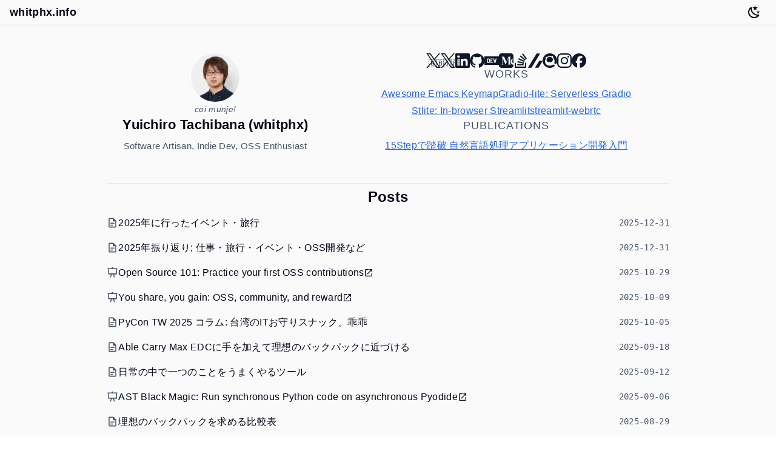

--- FILE ---
content_type: text/html; charset=utf-8
request_url: https://www.whitphx.info/
body_size: 14665
content:
<!DOCTYPE html><html lang="en"> <head><script>
            // Initialize theme early to prevent theme flash (FOUT).
            // This script must be inline to run before the body is rendered.
            (function () {
                const getTheme = () => {
                    if (typeof localStorage !== "undefined") {
                        const storedTheme = localStorage.getItem("theme");
                        if (storedTheme) {
                            return storedTheme;
                        }
                    }
                    if (
                        window.matchMedia("(prefers-color-scheme: dark)")
                            .matches
                    ) {
                        return "dark";
                    }
                    return "light";
                };

                const theme = getTheme();
                if (theme === "light") {
                    document.documentElement.classList.remove("dark");
                } else {
                    document.documentElement.classList.add("dark");
                }
            })();
        </script><!-- Global Metadata --><meta charset="utf-8"><meta name="viewport" content="width=device-width,initial-scale=1"><link rel="icon" href="/favicon.ico"><link rel="icon" type="image/svg+xml" href="/favicon-16.svg"><link rel="apple-touch-icon" href="/apple-touch-icon.png"><link rel="manifest" href="/site.webmanifest"><link rel="sitemap" href="/sitemap-index.xml"><link rel="alternate" type="application/rss+xml" title="whitphx.info" href="https://whitphx-info-ksv92081c-whitphxs-projects.vercel.app/rss.xml"><meta name="generator" content="Astro v5.16.6"><!-- Font preloads --><!-- Canonical URL --><link rel="canonical" href="https://whitphx-info-ksv92081c-whitphxs-projects.vercel.app/"><!-- Primary Meta Tags --><title>whitphx.info</title><meta name="title" content="whitphx.info"><meta name="description" content="Software Artisan, Indie Dev, OSS Enthusiast"><!-- Open Graph / Facebook --><meta property="og:type" content="website"><meta property="og:url" content="https://whitphx-info-ksv92081c-whitphxs-projects.vercel.app/"><meta property="og:title" content="whitphx.info"><meta property="og:description" content="Software Artisan, Indie Dev, OSS Enthusiast"><meta property="og:image" content="https://whitphx-info-ksv92081c-whitphxs-projects.vercel.app/og/index.png"><!-- Twitter --><meta property="twitter:card" content="summary_large_image"><meta property="twitter:url" content="https://whitphx-info-ksv92081c-whitphxs-projects.vercel.app/"><meta property="twitter:title" content="whitphx.info"><meta property="twitter:description" content="Software Artisan, Indie Dev, OSS Enthusiast"><meta property="twitter:image" content="https://whitphx-info-ksv92081c-whitphxs-projects.vercel.app/og/index.png"><!-- Google Analytics --><script async src="https://www.googletagmanager.com/gtag/js?id=G-XH47KLVQH4"></script><script>(function(){const GA_TRACKING_ID = "G-XH47KLVQH4";

	window.dataLayer = window.dataLayer || [];
	function gtag() {
		dataLayer.push(arguments);
	}
	gtag("js", new Date());

	gtag("config", GA_TRACKING_ID);
})();</script><link rel="stylesheet" href="/_astro/_slug_.CQ-ZSnCC.css">
<style>.simple-link-list[data-astro-cid-o3jlv4tf]{list-style:none;padding:0;margin:0;display:flex;flex-wrap:wrap;gap:1rem;justify-content:center}.simple-link-list[data-astro-cid-o3jlv4tf] li[data-astro-cid-o3jlv4tf]{display:inline-block}@media(max-width:720px){.simple-link-list[data-astro-cid-o3jlv4tf]{flex-direction:column;align-items:center}}.simple-link-list[data-astro-cid-o3jlv4tf] a[data-astro-cid-o3jlv4tf]{text-decoration:underline;color:var(--accent);word-break:break-word;overflow-wrap:anywhere}.simple-link-list[data-astro-cid-o3jlv4tf] a[data-astro-cid-o3jlv4tf]:hover{text-decoration:none}main[data-astro-cid-j7pv25f6]{width:100%;max-width:960px;margin:auto;padding:3em 1em}.profile-card-container[data-astro-cid-j7pv25f6]{margin-bottom:3rem}.profile-card[data-astro-cid-j7pv25f6]{display:grid;grid-template-columns:4fr 6fr;gap:2rem;align-items:start}.profile-left[data-astro-cid-j7pv25f6]{display:flex;flex-direction:column;align-items:center;text-align:center;gap:1rem}.profile-right[data-astro-cid-j7pv25f6]{display:flex;flex-direction:column;gap:1.5rem;justify-content:center;height:100%}.profile-image[data-astro-cid-j7pv25f6]{border-radius:50%;object-fit:cover;width:80px;height:80px}.profile-name[data-astro-cid-j7pv25f6]{font-size:1.4rem;margin:0;line-height:1.2}.profile-bio[data-astro-cid-j7pv25f6]{margin:.5rem 0 0;color:var(--text-sub);font-size:.95rem}.greeting[data-astro-cid-j7pv25f6]{margin:0;color:var(--text-sub);font-size:.9rem;font-style:italic}.section-title[data-astro-cid-j7pv25f6]{font-size:1.5rem;margin-bottom:1rem;text-align:center}.section-title-small[data-astro-cid-j7pv25f6]{font-size:1.1rem;margin:0 0 .5rem;color:var(--text-sub);text-align:center;font-weight:400;text-transform:uppercase;letter-spacing:.05em}@media(max-width:720px){.profile-card[data-astro-cid-j7pv25f6]{grid-template-columns:1fr;gap:2rem}.profile-left[data-astro-cid-j7pv25f6]{text-align:center}.profile-right[data-astro-cid-j7pv25f6]{align-items:center;gap:2rem}}ul[data-astro-cid-j7pv25f6].post-list{list-style-type:none;padding:0}ul[data-astro-cid-j7pv25f6].post-list li[data-astro-cid-j7pv25f6]{display:flex;align-items:center;justify-content:space-between;gap:1rem;margin-bottom:.5rem;border-bottom:1px dashed var(--gray-light);padding-bottom:.5rem}ul[data-astro-cid-j7pv25f6].post-list li[data-astro-cid-j7pv25f6] a[data-astro-cid-j7pv25f6]{display:flex;align-items:center;gap:.5rem;flex:1;width:100%;min-width:0;max-width:100%;text-decoration:none;color:var(--text-heading)}ul[data-astro-cid-j7pv25f6].post-list li[data-astro-cid-j7pv25f6] a[data-astro-cid-j7pv25f6]:hover{color:var(--link-color)}.title[data-astro-cid-j7pv25f6]{margin:0;font-size:1rem;overflow:hidden;text-overflow:ellipsis;line-height:1.3rem}.content-icon[data-astro-cid-j7pv25f6]{font-size:1.2rem;flex-shrink:0;color:var(--text-sub)}.date[data-astro-cid-j7pv25f6]{margin:0;color:var(--text-sub);font-size:.9rem;flex-shrink:0;white-space:nowrap;font-family:monospace}.external-icon[data-astro-cid-j7pv25f6]{vertical-align:middle;flex-shrink:0}@media(max-width:720px){ul[data-astro-cid-j7pv25f6].post-list li[data-astro-cid-j7pv25f6]{flex-direction:column;gap:.2rem;align-items:flex-start}.date[data-astro-cid-j7pv25f6]{font-size:.8rem}}.external-icon[data-astro-cid-j7pv25f6]{vertical-align:middle}
</style></head> <body> <header data-astro-cid-3ef6ksr2> <nav data-astro-cid-3ef6ksr2> <div class="site-title" data-astro-cid-3ef6ksr2><a href="/" data-astro-cid-3ef6ksr2>whitphx.info</a></div> <div class="internal-links" data-astro-cid-3ef6ksr2></div> <div class="header-actions" data-astro-cid-3ef6ksr2> <button id="theme-toggle" aria-label="Toggle dark mode" data-astro-cid-x3pjskd3> <svg width="1em" height="1em" class="icon-moon" data-astro-cid-x3pjskd3="true" data-icon="mdi:weather-night">   <symbol id="ai:mdi:weather-night" viewBox="0 0 24 24"><path fill="currentColor" d="m17.75 4.09l-2.53 1.94l.91 3.06l-2.63-1.81l-2.63 1.81l.91-3.06l-2.53-1.94L12.44 4l1.06-3l1.06 3zm3.5 6.91l-1.64 1.25l.59 1.98l-1.7-1.17l-1.7 1.17l.59-1.98L15.75 11l2.06-.05L18.5 9l.69 1.95zm-2.28 4.95c.83-.08 1.72 1.1 1.19 1.85c-.32.45-.66.87-1.08 1.27C15.17 23 8.84 23 4.94 19.07c-3.91-3.9-3.91-10.24 0-14.14c.4-.4.82-.76 1.27-1.08c.75-.53 1.93.36 1.85 1.19c-.27 2.86.69 5.83 2.89 8.02a9.96 9.96 0 0 0 8.02 2.89m-1.64 2.02a12.08 12.08 0 0 1-7.8-3.47c-2.17-2.19-3.33-5-3.49-7.82c-2.81 3.14-2.7 7.96.31 10.98c3.02 3.01 7.84 3.12 10.98.31"/></symbol><use href="#ai:mdi:weather-night"></use>  </svg> <svg width="1em" height="1em" class="icon-sun" data-astro-cid-x3pjskd3="true" data-icon="mdi:weather-sunny">   <symbol id="ai:mdi:weather-sunny" viewBox="0 0 24 24"><path fill="currentColor" d="M12 7a5 5 0 0 1 5 5a5 5 0 0 1-5 5a5 5 0 0 1-5-5a5 5 0 0 1 5-5m0 2a3 3 0 0 0-3 3a3 3 0 0 0 3 3a3 3 0 0 0 3-3a3 3 0 0 0-3-3m0-7l2.39 3.42C13.65 5.15 12.84 5 12 5s-1.65.15-2.39.42zM3.34 7l4.16-.35A7.2 7.2 0 0 0 5.94 8.5c-.44.74-.69 1.5-.83 2.29zm.02 10l1.76-3.77a7.13 7.13 0 0 0 2.38 4.14zM20.65 7l-1.77 3.79a7.02 7.02 0 0 0-2.38-4.15zm-.01 10l-4.14.36c.59-.51 1.12-1.14 1.54-1.86c.42-.73.69-1.5.83-2.29zM12 22l-2.41-3.44c.74.27 1.55.44 2.41.44c.82 0 1.63-.17 2.37-.44z"/></symbol><use href="#ai:mdi:weather-sunny"></use>  </svg> </button> <script>
    const handleToggleClick = (e) => {
        const element = document.documentElement;

        const toggle = () => {
            element.classList.toggle("dark");
            const isDark = element.classList.contains("dark");
            localStorage.setItem("theme", isDark ? "dark" : "light");
        };

        // This feature is inspired by
        // - https://developer.chrome.com/docs/web-platform/view-transitions/same-document#animating-with-javascript
        // - https://github.com/vuejs/vitepress/pull/2347
        if (
            !document.startViewTransition ||
            window.matchMedia("(prefers-reduced-motion: reduce)").matches
        ) {
            toggle();
            return;
        }

        const x = e.clientX;
        const y = e.clientY;
        const endRadius = Math.hypot(
            Math.max(x, innerWidth - x),
            Math.max(y, innerHeight - y),
        );

        const transition = document.startViewTransition(() => {
            toggle();
        });

        transition.ready.then(() => {
            const minCircle = `circle(0px at ${x}px ${y}px)`;
            const maxCircle = `circle(${endRadius}px at ${x}px ${y}px)`;

            const isDark = document.documentElement.classList.contains("dark");
            document.documentElement.animate(
                {
                    clipPath: isDark
                        ? [maxCircle, minCircle]
                        : [minCircle, maxCircle],
                },
                {
                    duration: 500,
                    easing: "ease-in-out",
                    pseudoElement: isDark
                        ? "::view-transition-old(root)"
                        : "::view-transition-new(root)",
                    // fill: forwards is necessary to avoid screen flash on Chrome because the initial state
                    // of the animation might be restored before the transition is considered completed.
                    fill: navigator.userAgent.includes("Chrome")
                        ? "forwards"
                        : "none",
                },
            );
        });
    };

    document
        .getElementById("theme-toggle")
        ?.addEventListener("click", handleToggleClick);
</script>   </div> </nav> </header>    <main data-astro-cid-j7pv25f6> <section class="profile-card-container" data-astro-cid-j7pv25f6> <div class="profile-card" data-astro-cid-j7pv25f6> <div class="profile-left" data-astro-cid-j7pv25f6> <img src="/_astro/profile-pic.CDcSYanF_Z1WT9aM.webp" alt="Yuichiro Tachibana (whitphx)" data-astro-cid-j7pv25f6="true" loading="lazy" decoding="async" fetchpriority="auto" width="100" height="100" class="profile-image"> <div class="profile-text" data-astro-cid-j7pv25f6> <p class="greeting" data-astro-cid-j7pv25f6>coi munje!</p> <h1 class="profile-name" data-astro-cid-j7pv25f6> Yuichiro Tachibana (whitphx) </h1> <p class="profile-bio" data-astro-cid-j7pv25f6> Software Artisan, Indie Dev, OSS Enthusiast </p> </div> </div> <div class="profile-right" data-astro-cid-j7pv25f6> <div class="bio-links sns" data-astro-cid-j7pv25f6> <ul class="sns-list" data-astro-cid-lksq5ynr> <li data-astro-cid-lksq5ynr> <a href="https://x.com/whitphx" target="_blank" rel="noopener noreferrer" title="Twitter (en)" aria-label="Twitter (en)" data-astro-cid-lksq5ynr> <span class="icon-wrapper" data-astro-cid-lksq5ynr> <svg width="1em" height="1em" viewBox="0 0 24 24" data-astro-cid-lksq5ynr="true" data-icon="simple-icons:x"> <title>Twitter (en)</title>  <use href="#ai:simple-icons:x"></use>  </svg> <span class="sub-emoji" data-astro-cid-lksq5ynr>🇬🇧</span> </span> </a> </li><li data-astro-cid-lksq5ynr> <a href="https://x.com/whitphx_ja" target="_blank" rel="noopener noreferrer" title="Twitter (ja)" aria-label="Twitter (ja)" data-astro-cid-lksq5ynr> <span class="icon-wrapper" data-astro-cid-lksq5ynr> <svg width="1em" height="1em" viewBox="0 0 24 24" data-astro-cid-lksq5ynr="true" data-icon="simple-icons:x"> <title>Twitter (ja)</title>  <use href="#ai:simple-icons:x"></use>  </svg> <span class="sub-emoji" data-astro-cid-lksq5ynr>🇯🇵</span> </span> </a> </li><li data-astro-cid-lksq5ynr> <a href="https://www.linkedin.com/in/whitphx/" target="_blank" rel="noopener noreferrer" title="LinkedIn" aria-label="LinkedIn" data-astro-cid-lksq5ynr> <span class="icon-wrapper" data-astro-cid-lksq5ynr> <svg width="1em" height="1em" viewBox="0 0 24 24" data-astro-cid-lksq5ynr="true" data-icon="simple-icons:linkedin"> <title>LinkedIn</title>  <use href="#ai:simple-icons:linkedin"></use>  </svg>  </span> </a> </li><li data-astro-cid-lksq5ynr> <a href="https://github.com/whitphx" target="_blank" rel="noopener noreferrer" title="GitHub" aria-label="GitHub" data-astro-cid-lksq5ynr> <span class="icon-wrapper" data-astro-cid-lksq5ynr> <svg width="1em" height="1em" viewBox="0 0 24 24" data-astro-cid-lksq5ynr="true" data-icon="simple-icons:github"> <title>GitHub</title>  <use href="#ai:simple-icons:github"></use>  </svg>  </span> </a> </li><li data-astro-cid-lksq5ynr> <a href="https://dev.to/whitphx" target="_blank" rel="noopener noreferrer" title="DEV Community" aria-label="DEV Community" data-astro-cid-lksq5ynr> <span class="icon-wrapper" data-astro-cid-lksq5ynr> <svg width="1em" height="1em" viewBox="0 0 24 24" data-astro-cid-lksq5ynr="true" data-icon="simple-icons:devdotto"> <title>DEV Community</title>  <use href="#ai:simple-icons:devdotto"></use>  </svg>  </span> </a> </li><li data-astro-cid-lksq5ynr> <a href="https://medium.com/@whitphx" target="_blank" rel="noopener noreferrer" title="Medium" aria-label="Medium" data-astro-cid-lksq5ynr> <span class="icon-wrapper" data-astro-cid-lksq5ynr> <svg width="1em" height="1em" viewBox="0 0 24 24" data-astro-cid-lksq5ynr="true" data-icon="simple-icons:medium"> <title>Medium</title>  <use href="#ai:simple-icons:medium"></use>  </svg>  </span> </a> </li><li data-astro-cid-lksq5ynr> <a href="https://stackoverflow.com/users/13103190/whitphx" target="_blank" rel="noopener noreferrer" title="Stack Overflow" aria-label="Stack Overflow" data-astro-cid-lksq5ynr> <span class="icon-wrapper" data-astro-cid-lksq5ynr> <svg width="1em" height="1em" viewBox="0 0 24 24" data-astro-cid-lksq5ynr="true" data-icon="simple-icons:stackoverflow"> <title>Stack Overflow</title>  <use href="#ai:simple-icons:stackoverflow"></use>  </svg>  </span> </a> </li><li data-astro-cid-lksq5ynr> <a href="https://zenn.dev/whitphx" target="_blank" rel="noopener noreferrer" title="Zenn" aria-label="Zenn" data-astro-cid-lksq5ynr> <span class="icon-wrapper" data-astro-cid-lksq5ynr> <svg width="1em" height="1em" viewBox="0 0 24 24" data-astro-cid-lksq5ynr="true" data-icon="simple-icons:zenn"> <title>Zenn</title>  <use href="#ai:simple-icons:zenn"></use>  </svg>  </span> </a> </li><li data-astro-cid-lksq5ynr> <a href="https://qiita.com/whitphx" target="_blank" rel="noopener noreferrer" title="Qiita" aria-label="Qiita" data-astro-cid-lksq5ynr> <span class="icon-wrapper" data-astro-cid-lksq5ynr> <svg width="1em" height="1em" viewBox="0 0 24 24" data-astro-cid-lksq5ynr="true" data-icon="simple-icons:qiita"> <title>Qiita</title>  <use href="#ai:simple-icons:qiita"></use>  </svg>  </span> </a> </li><li data-astro-cid-lksq5ynr> <a href="https://www.instagram.com/whitphx/" target="_blank" rel="noopener noreferrer" title="Instagram" aria-label="Instagram" data-astro-cid-lksq5ynr> <span class="icon-wrapper" data-astro-cid-lksq5ynr> <svg width="1em" height="1em" viewBox="0 0 24 24" data-astro-cid-lksq5ynr="true" data-icon="simple-icons:instagram"> <title>Instagram</title>  <use href="#ai:simple-icons:instagram"></use>  </svg>  </span> </a> </li><li data-astro-cid-lksq5ynr> <a href="https://www.facebook.com/whitphx/" target="_blank" rel="noopener noreferrer" title="Facebook" aria-label="Facebook" data-astro-cid-lksq5ynr> <span class="icon-wrapper" data-astro-cid-lksq5ynr> <svg width="1em" height="1em" viewBox="0 0 24 24" data-astro-cid-lksq5ynr="true" data-icon="simple-icons:facebook"> <title>Facebook</title>  <use href="#ai:simple-icons:facebook"></use>  </svg>  </span> </a> </li> </ul>  </div> <div class="bio-links works" data-astro-cid-j7pv25f6> <h2 class="section-title-small" data-astro-cid-j7pv25f6>Works</h2> <ul class="simple-link-list" data-astro-cid-o3jlv4tf> <li data-astro-cid-o3jlv4tf> <a href="https://marketplace.visualstudio.com/items?itemName=tuttieee.emacs-mcx" target="_blank" rel="noopener noreferrer" data-astro-cid-o3jlv4tf> Awesome Emacs Keymap </a> </li><li data-astro-cid-o3jlv4tf> <a href="https://huggingface.co/blog/gradio-lite" target="_blank" rel="noopener noreferrer" data-astro-cid-o3jlv4tf> Gradio-lite: Serverless Gradio </a> </li><li data-astro-cid-o3jlv4tf> <a href="https://github.com/whitphx/stlite" target="_blank" rel="noopener noreferrer" data-astro-cid-o3jlv4tf> Stlite: In-browser Streamlit </a> </li><li data-astro-cid-o3jlv4tf> <a href="https://github.com/whitphx/streamlit-webrtc" target="_blank" rel="noopener noreferrer" data-astro-cid-o3jlv4tf> streamlit-webrtc </a> </li> </ul>  </div> <div class="bio-links publications" data-astro-cid-j7pv25f6> <h2 class="section-title-small" data-astro-cid-j7pv25f6>Publications</h2> <ul class="simple-link-list" data-astro-cid-o3jlv4tf> <li data-astro-cid-o3jlv4tf> <a href="https://www.amazon.co.jp/dp/4865941320" target="_blank" rel="noopener noreferrer" data-astro-cid-o3jlv4tf> 15Stepで踏破 自然言語処理アプリケーション開発入門 </a> </li> </ul>  </div> </div> </div> </section> <hr data-astro-cid-j7pv25f6> <section data-astro-cid-j7pv25f6> <h2 class="section-title" data-astro-cid-j7pv25f6>Posts</h2> <ul class="post-list" data-astro-cid-j7pv25f6> <li data-astro-cid-j7pv25f6> <a href="/posts/20260101-trips-in-2025/" class="astro-j7pv25f6" data-astro-cid-j7pv25f6> <svg width="1em" height="1em" class="content-icon" data-astro-cid-j7pv25f6="true" data-icon="mdi:file-document-outline">   <symbol id="ai:mdi:file-document-outline" viewBox="0 0 24 24"><path fill="currentColor" d="M6 2a2 2 0 0 0-2 2v16a2 2 0 0 0 2 2h12a2 2 0 0 0 2-2V8l-6-6zm0 2h7v5h5v11H6zm2 8v2h8v-2zm0 4v2h5v-2z"/></symbol><use href="#ai:mdi:file-document-outline"></use>  </svg> <span class="title" data-astro-cid-j7pv25f6>2025年に行ったイベント・旅行</span>  </a> <p class="date" data-astro-cid-j7pv25f6> <time datetime="2025-12-31T18:01:46.000Z"> 2025-12-31 </time> </p> </li><li data-astro-cid-j7pv25f6> <a href="/posts/20251231-personal-review-2025/" class="astro-j7pv25f6" data-astro-cid-j7pv25f6> <svg width="1em" height="1em" viewBox="0 0 24 24" class="content-icon" data-astro-cid-j7pv25f6="true" data-icon="mdi:file-document-outline">   <use href="#ai:mdi:file-document-outline"></use>  </svg> <span class="title" data-astro-cid-j7pv25f6>2025年振り返り; 仕事・旅行・イベント・OSS開発など</span>  </a> <p class="date" data-astro-cid-j7pv25f6> <time datetime="2025-12-31T10:45:19.000Z"> 2025-12-31 </time> </p> </li><li data-astro-cid-j7pv25f6> <a href="https://slides.whitphx.info/202510-oss-handson/" target="_blank" rel="noopener noreferrer" class="astro-j7pv25f6" data-astro-cid-j7pv25f6> <svg width="1em" height="1em" class="content-icon" data-astro-cid-j7pv25f6="true" data-icon="mdi:presentation">   <symbol id="ai:mdi:presentation" viewBox="0 0 24 24"><path fill="currentColor" d="M2 3h8a2 2 0 0 1 2-2a2 2 0 0 1 2 2h8v2h-1v11h-5.75L17 22h-2l-1.75-6h-2.5L9 22H7l1.75-6H3V5H2zm3 2v9h14V5z"/></symbol><use href="#ai:mdi:presentation"></use>  </svg> <span class="title" data-astro-cid-j7pv25f6>Open Source 101: Practice your first OSS contributions</span> <svg width="1em" height="1em" class="external-icon" data-astro-cid-j7pv25f6="true" data-icon="mdi:open-in-new">   <symbol id="ai:mdi:open-in-new" viewBox="0 0 24 24"><path fill="currentColor" d="M14 3v2h3.59l-9.83 9.83l1.41 1.41L19 6.41V10h2V3m-2 16H5V5h7V3H5a2 2 0 0 0-2 2v14a2 2 0 0 0 2 2h14a2 2 0 0 0 2-2v-7h-2z"/></symbol><use href="#ai:mdi:open-in-new"></use>  </svg> </a> <p class="date" data-astro-cid-j7pv25f6> <time datetime="2025-10-29T00:00:00.000Z"> 2025-10-29 </time> </p> </li><li data-astro-cid-j7pv25f6> <a href="https://slides.whitphx.info/202510-oss-community-reward/" target="_blank" rel="noopener noreferrer" class="astro-j7pv25f6" data-astro-cid-j7pv25f6> <svg width="1em" height="1em" viewBox="0 0 24 24" class="content-icon" data-astro-cid-j7pv25f6="true" data-icon="mdi:presentation">   <use href="#ai:mdi:presentation"></use>  </svg> <span class="title" data-astro-cid-j7pv25f6>You share, you gain: OSS, community, and reward</span> <svg width="1em" height="1em" viewBox="0 0 24 24" class="external-icon" data-astro-cid-j7pv25f6="true" data-icon="mdi:open-in-new">   <use href="#ai:mdi:open-in-new"></use>  </svg> </a> <p class="date" data-astro-cid-j7pv25f6> <time datetime="2025-10-09T00:00:00.000Z"> 2025-10-09 </time> </p> </li><li data-astro-cid-j7pv25f6> <a href="/posts/20251005-pycontw-2025-column/" class="astro-j7pv25f6" data-astro-cid-j7pv25f6> <svg width="1em" height="1em" viewBox="0 0 24 24" class="content-icon" data-astro-cid-j7pv25f6="true" data-icon="mdi:file-document-outline">   <use href="#ai:mdi:file-document-outline"></use>  </svg> <span class="title" data-astro-cid-j7pv25f6>PyCon TW 2025 コラム: 台湾のITお守りスナック、乖乖</span>  </a> <p class="date" data-astro-cid-j7pv25f6> <time datetime="2025-10-05T13:58:00.000Z"> 2025-10-05 </time> </p> </li><li data-astro-cid-j7pv25f6> <a href="/posts/20250918-customize-able-carry-max-edc/" class="astro-j7pv25f6" data-astro-cid-j7pv25f6> <svg width="1em" height="1em" viewBox="0 0 24 24" class="content-icon" data-astro-cid-j7pv25f6="true" data-icon="mdi:file-document-outline">   <use href="#ai:mdi:file-document-outline"></use>  </svg> <span class="title" data-astro-cid-j7pv25f6>Able Carry Max EDCに手を加えて理想のバックパックに近づける</span>  </a> <p class="date" data-astro-cid-j7pv25f6> <time datetime="2025-09-18T13:55:03.000Z"> 2025-09-18 </time> </p> </li><li data-astro-cid-j7pv25f6> <a href="/posts/20250913-do-one-thing-well-in-daily-life/" class="astro-j7pv25f6" data-astro-cid-j7pv25f6> <svg width="1em" height="1em" viewBox="0 0 24 24" class="content-icon" data-astro-cid-j7pv25f6="true" data-icon="mdi:file-document-outline">   <use href="#ai:mdi:file-document-outline"></use>  </svg> <span class="title" data-astro-cid-j7pv25f6>日常の中で一つのことをうまくやるツール</span>  </a> <p class="date" data-astro-cid-j7pv25f6> <time datetime="2025-09-12T15:45:58.000Z"> 2025-09-12 </time> </p> </li><li data-astro-cid-j7pv25f6> <a href="https://slides.whitphx.info/202509-python-ast-transform-async/" target="_blank" rel="noopener noreferrer" class="astro-j7pv25f6" data-astro-cid-j7pv25f6> <svg width="1em" height="1em" viewBox="0 0 24 24" class="content-icon" data-astro-cid-j7pv25f6="true" data-icon="mdi:presentation">   <use href="#ai:mdi:presentation"></use>  </svg> <span class="title" data-astro-cid-j7pv25f6>AST Black Magic: Run synchronous Python code on asynchronous Pyodide</span> <svg width="1em" height="1em" viewBox="0 0 24 24" class="external-icon" data-astro-cid-j7pv25f6="true" data-icon="mdi:open-in-new">   <use href="#ai:mdi:open-in-new"></use>  </svg> </a> <p class="date" data-astro-cid-j7pv25f6> <time datetime="2025-09-06T00:00:00.000Z"> 2025-09-06 </time> </p> </li><li data-astro-cid-j7pv25f6> <a href="/posts/20250829-backpack-comparison/" class="astro-j7pv25f6" data-astro-cid-j7pv25f6> <svg width="1em" height="1em" viewBox="0 0 24 24" class="content-icon" data-astro-cid-j7pv25f6="true" data-icon="mdi:file-document-outline">   <use href="#ai:mdi:file-document-outline"></use>  </svg> <span class="title" data-astro-cid-j7pv25f6>理想のバックパックを求める比較表</span>  </a> <p class="date" data-astro-cid-j7pv25f6> <time datetime="2025-08-29T07:51:39.000Z"> 2025-08-29 </time> </p> </li><li data-astro-cid-j7pv25f6> <a href="https://slides.whitphx.info/202508-europython-report/" target="_blank" rel="noopener noreferrer" class="astro-j7pv25f6" data-astro-cid-j7pv25f6> <svg width="1em" height="1em" viewBox="0 0 24 24" class="content-icon" data-astro-cid-j7pv25f6="true" data-icon="mdi:presentation">   <use href="#ai:mdi:presentation"></use>  </svg> <span class="title" data-astro-cid-j7pv25f6>トーク2日前に繰り上げ当選した話 @ EuroPython &amp; PHPers Day 2025 参加報告会</span> <svg width="1em" height="1em" viewBox="0 0 24 24" class="external-icon" data-astro-cid-j7pv25f6="true" data-icon="mdi:open-in-new">   <use href="#ai:mdi:open-in-new"></use>  </svg> </a> <p class="date" data-astro-cid-j7pv25f6> <time datetime="2025-08-26T00:00:00.000Z"> 2025-08-26 </time> </p> </li><li data-astro-cid-j7pv25f6> <a href="/posts/20250824-seek-for-ideal-backpack/" class="astro-j7pv25f6" data-astro-cid-j7pv25f6> <svg width="1em" height="1em" viewBox="0 0 24 24" class="content-icon" data-astro-cid-j7pv25f6="true" data-icon="mdi:file-document-outline">   <use href="#ai:mdi:file-document-outline"></use>  </svg> <span class="title" data-astro-cid-j7pv25f6>理想のバックパックを求めて</span>  </a> <p class="date" data-astro-cid-j7pv25f6> <time datetime="2025-08-24T12:28:26.000Z"> 2025-08-24 </time> </p> </li><li data-astro-cid-j7pv25f6> <a href="/posts/20250728-delayed-baggage-customs/" class="astro-j7pv25f6" data-astro-cid-j7pv25f6> <svg width="1em" height="1em" viewBox="0 0 24 24" class="content-icon" data-astro-cid-j7pv25f6="true" data-icon="mdi:file-document-outline">   <use href="#ai:mdi:file-document-outline"></use>  </svg> <span class="title" data-astro-cid-j7pv25f6>到着が遅れた預入手荷物について税関申告するとどうなるのか</span>  </a> <p class="date" data-astro-cid-j7pv25f6> <time datetime="2025-07-28T02:55:57.000Z"> 2025-07-28 </time> </p> </li><li data-astro-cid-j7pv25f6> <a href="https://podcast.terapyon.net/episodes/0121.html" target="_blank" rel="noopener noreferrer" class="astro-j7pv25f6" data-astro-cid-j7pv25f6> <svg width="1em" height="1em" class="content-icon" data-astro-cid-j7pv25f6="true" data-icon="mdi:microphone-outline">   <symbol id="ai:mdi:microphone-outline" viewBox="0 0 24 24"><path fill="currentColor" d="M17.3 11c0 3-2.54 5.1-5.3 5.1S6.7 14 6.7 11H5c0 3.41 2.72 6.23 6 6.72V21h2v-3.28c3.28-.49 6-3.31 6-6.72m-8.2-6.1c0-.66.54-1.2 1.2-1.2s1.2.54 1.2 1.2l-.01 6.2c0 .66-.53 1.2-1.19 1.2s-1.2-.54-1.2-1.2M12 14a3 3 0 0 0 3-3V5a3 3 0 0 0-3-3a3 3 0 0 0-3 3v6a3 3 0 0 0 3 3"/></symbol><use href="#ai:mdi:microphone-outline"></use>  </svg> <span class="title" data-astro-cid-j7pv25f6>#112 Koudaiさんとwhitphxさんを ゲストに EuroPython 2025 振り返り</span> <svg width="1em" height="1em" viewBox="0 0 24 24" class="external-icon" data-astro-cid-j7pv25f6="true" data-icon="mdi:open-in-new">   <use href="#ai:mdi:open-in-new"></use>  </svg> </a> <p class="date" data-astro-cid-j7pv25f6> <time datetime="2025-07-28T00:00:00.000Z"> 2025-07-28 </time> </p> </li><li data-astro-cid-j7pv25f6> <a href="https://slides.whitphx.info/202507-python-serverless-web-apps" target="_blank" rel="noopener noreferrer" class="astro-j7pv25f6" data-astro-cid-j7pv25f6> <svg width="1em" height="1em" viewBox="0 0 24 24" class="content-icon" data-astro-cid-j7pv25f6="true" data-icon="mdi:presentation">   <use href="#ai:mdi:presentation"></use>  </svg> <span class="title" data-astro-cid-j7pv25f6>Democratize serverless web AI apps for Python devs (EuroPython 2025)</span> <svg width="1em" height="1em" viewBox="0 0 24 24" class="external-icon" data-astro-cid-j7pv25f6="true" data-icon="mdi:open-in-new">   <use href="#ai:mdi:open-in-new"></use>  </svg> </a> <p class="date" data-astro-cid-j7pv25f6> <time datetime="2025-07-16T00:00:00.000Z"> 2025-07-16 </time> </p> </li><li data-astro-cid-j7pv25f6> <a href="https://slides.whitphx.info/202507-pyconus-report/" target="_blank" rel="noopener noreferrer" class="astro-j7pv25f6" data-astro-cid-j7pv25f6> <svg width="1em" height="1em" viewBox="0 0 24 24" class="content-icon" data-astro-cid-j7pv25f6="true" data-icon="mdi:presentation">   <use href="#ai:mdi:presentation"></use>  </svg> <span class="title" data-astro-cid-j7pv25f6>登壇しなくてもPyCon US楽しめたよ: SummitとSprintの話 @ PyCon US 2025 参加報告会</span> <svg width="1em" height="1em" viewBox="0 0 24 24" class="external-icon" data-astro-cid-j7pv25f6="true" data-icon="mdi:open-in-new">   <use href="#ai:mdi:open-in-new"></use>  </svg> </a> <p class="date" data-astro-cid-j7pv25f6> <time datetime="2025-07-10T00:00:00.000Z"> 2025-07-10 </time> </p> </li><li data-astro-cid-j7pv25f6> <a href="https://gihyo.jp/article/2025/06/pycon-us-2025-03#gh3794ZQjQ" target="_blank" rel="noopener noreferrer" class="astro-j7pv25f6" data-astro-cid-j7pv25f6> <svg width="1em" height="1em" viewBox="0 0 24 24" class="content-icon" data-astro-cid-j7pv25f6="true" data-icon="mdi:file-document-outline">   <use href="#ai:mdi:file-document-outline"></use>  </svg> <span class="title" data-astro-cid-j7pv25f6>PyCon US 2025参加レポート - PyCon USカンファレンス3日目/スプリントレポート - Column⁠：First-time CPython Contributions</span> <svg width="1em" height="1em" viewBox="0 0 24 24" class="external-icon" data-astro-cid-j7pv25f6="true" data-icon="mdi:open-in-new">   <use href="#ai:mdi:open-in-new"></use>  </svg> </a> <p class="date" data-astro-cid-j7pv25f6> <time datetime="2025-06-30T00:00:00.000Z"> 2025-06-30 </time> </p> </li><li data-astro-cid-j7pv25f6> <a href="https://gihyo.jp/article/2025/06/pycon-us-2025-01#ghbrRbSLSI" target="_blank" rel="noopener noreferrer" class="astro-j7pv25f6" data-astro-cid-j7pv25f6> <svg width="1em" height="1em" viewBox="0 0 24 24" class="content-icon" data-astro-cid-j7pv25f6="true" data-icon="mdi:file-document-outline">   <use href="#ai:mdi:file-document-outline"></use>  </svg> <span class="title" data-astro-cid-j7pv25f6>PyCon US 2025参加レポート - PyCon US 2025カンファレンス開幕まで/1日目レポート - Column⁠：WebAssembly Summit</span> <svg width="1em" height="1em" viewBox="0 0 24 24" class="external-icon" data-astro-cid-j7pv25f6="true" data-icon="mdi:open-in-new">   <use href="#ai:mdi:open-in-new"></use>  </svg> </a> <p class="date" data-astro-cid-j7pv25f6> <time datetime="2025-06-18T00:00:00.000Z"> 2025-06-18 </time> </p> </li><li data-astro-cid-j7pv25f6> <a href="https://podcast.terapyon.net/episodes/0118.html" target="_blank" rel="noopener noreferrer" class="astro-j7pv25f6" data-astro-cid-j7pv25f6> <svg width="1em" height="1em" viewBox="0 0 24 24" class="content-icon" data-astro-cid-j7pv25f6="true" data-icon="mdi:microphone-outline">   <use href="#ai:mdi:microphone-outline"></use>  </svg> <span class="title" data-astro-cid-j7pv25f6>#109 Koudaiさんとwhitphxさんをゲストに PyCon US 2025 振り返り</span> <svg width="1em" height="1em" viewBox="0 0 24 24" class="external-icon" data-astro-cid-j7pv25f6="true" data-icon="mdi:open-in-new">   <use href="#ai:mdi:open-in-new"></use>  </svg> </a> <p class="date" data-astro-cid-j7pv25f6> <time datetime="2025-06-03T00:00:00.000Z"> 2025-06-03 </time> </p> </li><li data-astro-cid-j7pv25f6> <a href="/posts/20250531-pyconus2025/" class="astro-j7pv25f6" data-astro-cid-j7pv25f6> <svg width="1em" height="1em" viewBox="0 0 24 24" class="content-icon" data-astro-cid-j7pv25f6="true" data-icon="mdi:file-document-outline">   <use href="#ai:mdi:file-document-outline"></use>  </svg> <span class="title" data-astro-cid-j7pv25f6>PyCon US 2025 参加レポート</span>  </a> <p class="date" data-astro-cid-j7pv25f6> <time datetime="2025-06-01T00:48:17.000Z"> 2025-06-01 </time> </p> </li><li data-astro-cid-j7pv25f6> <a href="https://slides.whitphx.info/202503-ml15mins-browser-ai-standardization/" target="_blank" rel="noopener noreferrer" class="astro-j7pv25f6" data-astro-cid-j7pv25f6> <svg width="1em" height="1em" viewBox="0 0 24 24" class="content-icon" data-astro-cid-j7pv25f6="true" data-icon="mdi:presentation">   <use href="#ai:mdi:presentation"></use>  </svg> <span class="title" data-astro-cid-j7pv25f6>In-browser AI and its standardization</span> <svg width="1em" height="1em" viewBox="0 0 24 24" class="external-icon" data-astro-cid-j7pv25f6="true" data-icon="mdi:open-in-new">   <use href="#ai:mdi:open-in-new"></use>  </svg> </a> <p class="date" data-astro-cid-j7pv25f6> <time datetime="2025-03-29T00:00:00.000Z"> 2025-03-29 </time> </p> </li><li data-astro-cid-j7pv25f6> <a href="https://slides.whitphx.info/202502-oss-pycon-and-me/" target="_blank" rel="noopener noreferrer" class="astro-j7pv25f6" data-astro-cid-j7pv25f6> <svg width="1em" height="1em" viewBox="0 0 24 24" class="content-icon" data-astro-cid-j7pv25f6="true" data-icon="mdi:presentation">   <use href="#ai:mdi:presentation"></use>  </svg> <span class="title" data-astro-cid-j7pv25f6>OSS, PyCon, and me</span> <svg width="1em" height="1em" viewBox="0 0 24 24" class="external-icon" data-astro-cid-j7pv25f6="true" data-icon="mdi:open-in-new">   <use href="#ai:mdi:open-in-new"></use>  </svg> </a> <p class="date" data-astro-cid-j7pv25f6> <time datetime="2025-02-08T00:00:00.000Z"> 2025-02-08 </time> </p> </li><li data-astro-cid-j7pv25f6> <a href="/posts/20241231-personal-review-2024/" class="astro-j7pv25f6" data-astro-cid-j7pv25f6> <svg width="1em" height="1em" viewBox="0 0 24 24" class="content-icon" data-astro-cid-j7pv25f6="true" data-icon="mdi:file-document-outline">   <use href="#ai:mdi:file-document-outline"></use>  </svg> <span class="title" data-astro-cid-j7pv25f6>2024年やったこと; OSS開発から広がった色々なことや選挙の話など</span>  </a> <p class="date" data-astro-cid-j7pv25f6> <time datetime="2025-01-04T02:00:00.000Z"> 2025-01-04 </time> </p> </li><li data-astro-cid-j7pv25f6> <a href="https://slides.com/whitphx/feday2024-gradio-lite-transformers-js-py" target="_blank" rel="noopener noreferrer" class="astro-j7pv25f6" data-astro-cid-j7pv25f6> <svg width="1em" height="1em" viewBox="0 0 24 24" class="content-icon" data-astro-cid-j7pv25f6="true" data-icon="mdi:presentation">   <use href="#ai:mdi:presentation"></use>  </svg> <span class="title" data-astro-cid-j7pv25f6>In-browser AI apps with Gradio and Transformers</span> <svg width="1em" height="1em" viewBox="0 0 24 24" class="external-icon" data-astro-cid-j7pv25f6="true" data-icon="mdi:open-in-new">   <use href="#ai:mdi:open-in-new"></use>  </svg> </a> <p class="date" data-astro-cid-j7pv25f6> <time datetime="2024-12-07T00:00:00.000Z"> 2024-12-07 </time> </p> </li><li data-astro-cid-j7pv25f6> <a href="https://slides.com/whitphx/what-streamlit-can-and-cant-do" target="_blank" rel="noopener noreferrer" class="astro-j7pv25f6" data-astro-cid-j7pv25f6> <svg width="1em" height="1em" viewBox="0 0 24 24" class="content-icon" data-astro-cid-j7pv25f6="true" data-icon="mdi:presentation">   <use href="#ai:mdi:presentation"></use>  </svg> <span class="title" data-astro-cid-j7pv25f6>What Streamlit Can and Can&#39;t (or Shouldn&#39;t) Do</span> <svg width="1em" height="1em" viewBox="0 0 24 24" class="external-icon" data-astro-cid-j7pv25f6="true" data-icon="mdi:open-in-new">   <use href="#ai:mdi:open-in-new"></use>  </svg> </a> <p class="date" data-astro-cid-j7pv25f6> <time datetime="2024-11-03T00:00:00.000Z"> 2024-11-03 </time> </p> </li><li data-astro-cid-j7pv25f6> <a href="/posts/20241019-rebrand-stlite/" class="astro-j7pv25f6" data-astro-cid-j7pv25f6> <svg width="1em" height="1em" viewBox="0 0 24 24" class="content-icon" data-astro-cid-j7pv25f6="true" data-icon="mdi:file-document-outline">   <use href="#ai:mdi:file-document-outline"></use>  </svg> <span class="title" data-astro-cid-j7pv25f6>Rebranded Stlite</span>  </a> <p class="date" data-astro-cid-j7pv25f6> <time datetime="2024-10-19T03:13:43.000Z"> 2024-10-19 </time> </p> </li><li data-astro-cid-j7pv25f6> <a href="/posts/20240914-desk-diy/" class="astro-j7pv25f6" data-astro-cid-j7pv25f6> <svg width="1em" height="1em" viewBox="0 0 24 24" class="content-icon" data-astro-cid-j7pv25f6="true" data-icon="mdi:file-document-outline">   <use href="#ai:mdi:file-document-outline"></use>  </svg> <span class="title" data-astro-cid-j7pv25f6>木工も塗装もしないオリジナルデスク製作</span>  </a> <p class="date" data-astro-cid-j7pv25f6> <time datetime="2024-09-14T08:44:32.000Z"> 2024-09-14 </time> </p> </li><li data-astro-cid-j7pv25f6> <a href="https://huggingface.co/blog/whitphx/in-browser-llm-gemini-nano-gradio-lite" target="_blank" rel="noopener noreferrer" class="astro-j7pv25f6" data-astro-cid-j7pv25f6> <svg width="1em" height="1em" viewBox="0 0 24 24" class="content-icon" data-astro-cid-j7pv25f6="true" data-icon="mdi:file-document-outline">   <use href="#ai:mdi:file-document-outline"></use>  </svg> <span class="title" data-astro-cid-j7pv25f6>In-browser LLM app in pure Python: Gemini Nano + Gradio-Lite</span> <svg width="1em" height="1em" viewBox="0 0 24 24" class="external-icon" data-astro-cid-j7pv25f6="true" data-icon="mdi:open-in-new">   <use href="#ai:mdi:open-in-new"></use>  </svg> </a> <p class="date" data-astro-cid-j7pv25f6> <time datetime="2024-07-12T00:00:00.000Z"> 2024-07-12 </time> </p> </li><li data-astro-cid-j7pv25f6> <a href="https://www.gradio.app/guides/gradio-lite-and-transformers-js" target="_blank" rel="noopener noreferrer" class="astro-j7pv25f6" data-astro-cid-j7pv25f6> <svg width="1em" height="1em" viewBox="0 0 24 24" class="content-icon" data-astro-cid-j7pv25f6="true" data-icon="mdi:file-document-outline">   <use href="#ai:mdi:file-document-outline"></use>  </svg> <span class="title" data-astro-cid-j7pv25f6>Building Serverless Machine Learning Apps with Gradio-Lite and Transformers.js</span> <svg width="1em" height="1em" viewBox="0 0 24 24" class="external-icon" data-astro-cid-j7pv25f6="true" data-icon="mdi:open-in-new">   <use href="#ai:mdi:open-in-new"></use>  </svg> </a> <p class="date" data-astro-cid-j7pv25f6> <time datetime="2024-05-04T00:00:00.000Z"> 2024-05-04 </time> </p> </li><li data-astro-cid-j7pv25f6> <a href="/posts/20240227-streamlit-single-concurrency-control/" class="astro-j7pv25f6" data-astro-cid-j7pv25f6> <svg width="1em" height="1em" viewBox="0 0 24 24" class="content-icon" data-astro-cid-j7pv25f6="true" data-icon="mdi:file-document-outline">   <use href="#ai:mdi:file-document-outline"></use>  </svg> <span class="title" data-astro-cid-j7pv25f6>Limit concurrent execution of compute-intensive code in a Streamlit app</span>  </a> <p class="date" data-astro-cid-j7pv25f6> <time datetime="2024-02-27T08:44:09.000Z"> 2024-02-27 </time> </p> </li><li data-astro-cid-j7pv25f6> <a href="https://www.youtube.com/live/oRKjVfJfy3w" target="_blank" rel="noopener noreferrer" class="astro-j7pv25f6" data-astro-cid-j7pv25f6> <svg width="1em" height="1em" class="content-icon" data-astro-cid-j7pv25f6="true" data-icon="mdi:video-outline">   <symbol id="ai:mdi:video-outline" viewBox="0 0 24 24"><path fill="currentColor" d="M15 8v8H5V8zm1-2H4a1 1 0 0 0-1 1v10a1 1 0 0 0 1 1h12a1 1 0 0 0 1-1v-3.5l4 4v-11l-4 4V7a1 1 0 0 0-1-1"/></symbol><use href="#ai:mdi:video-outline"></use>  </svg> <span class="title" data-astro-cid-j7pv25f6>Building a career in open source with Hugging Face&#39;s Yuichiro Tachibana</span> <svg width="1em" height="1em" viewBox="0 0 24 24" class="external-icon" data-astro-cid-j7pv25f6="true" data-icon="mdi:open-in-new">   <use href="#ai:mdi:open-in-new"></use>  </svg> </a> <p class="date" data-astro-cid-j7pv25f6> <time datetime="2024-02-13T15:00:00.000Z"> 2024-02-13 </time> </p> </li><li data-astro-cid-j7pv25f6> <a href="https://podcast.terapyon.net/episodes/0100.html" target="_blank" rel="noopener noreferrer" class="astro-j7pv25f6" data-astro-cid-j7pv25f6> <svg width="1em" height="1em" viewBox="0 0 24 24" class="content-icon" data-astro-cid-j7pv25f6="true" data-icon="mdi:microphone-outline">   <use href="#ai:mdi:microphone-outline"></use>  </svg> <span class="title" data-astro-cid-j7pv25f6>#91 whitphxさんと福田さんをゲストに Python Web UIフレームワーク特集</span> <svg width="1em" height="1em" viewBox="0 0 24 24" class="external-icon" data-astro-cid-j7pv25f6="true" data-icon="mdi:open-in-new">   <use href="#ai:mdi:open-in-new"></use>  </svg> </a> <p class="date" data-astro-cid-j7pv25f6> <time datetime="2024-02-06T00:00:00.000Z"> 2024-02-06 </time> </p> </li><li data-astro-cid-j7pv25f6> <a href="/posts/20231231-better-deel-withdrawal/" class="astro-j7pv25f6" data-astro-cid-j7pv25f6> <svg width="1em" height="1em" viewBox="0 0 24 24" class="content-icon" data-astro-cid-j7pv25f6="true" data-icon="mdi:file-document-outline">   <use href="#ai:mdi:file-document-outline"></use>  </svg> <span class="title" data-astro-cid-j7pv25f6>DeelのUSD出金とJPY出金</span>  </a> <p class="date" data-astro-cid-j7pv25f6> <time datetime="2023-12-31T09:32:20.000Z"> 2023-12-31 </time> </p> </li><li data-astro-cid-j7pv25f6> <a href="/posts/20231230-travel-portugal-spain/" class="astro-j7pv25f6" data-astro-cid-j7pv25f6> <svg width="1em" height="1em" viewBox="0 0 24 24" class="content-icon" data-astro-cid-j7pv25f6="true" data-icon="mdi:file-document-outline">   <use href="#ai:mdi:file-document-outline"></use>  </svg> <span class="title" data-astro-cid-j7pv25f6>ポルトガルとスペインに行った（ドバイ経由）</span>  </a> <p class="date" data-astro-cid-j7pv25f6> <time datetime="2023-12-30T01:58:35.000Z"> 2023-12-30 </time> </p> </li><li data-astro-cid-j7pv25f6> <a href="/posts/20231229-personal-review-2023/" class="astro-j7pv25f6" data-astro-cid-j7pv25f6> <svg width="1em" height="1em" viewBox="0 0 24 24" class="content-icon" data-astro-cid-j7pv25f6="true" data-icon="mdi:file-document-outline">   <use href="#ai:mdi:file-document-outline"></use>  </svg> <span class="title" data-astro-cid-j7pv25f6>2023年やったこと; OSSやその収益化、PyConの話</span>  </a> <p class="date" data-astro-cid-j7pv25f6> <time datetime="2023-12-29T06:17:56.000Z"> 2023-12-29 </time> </p> </li><li data-astro-cid-j7pv25f6> <a href="https://slides.com/whitphx/oss-career" target="_blank" rel="noopener noreferrer" class="astro-j7pv25f6" data-astro-cid-j7pv25f6> <svg width="1em" height="1em" viewBox="0 0 24 24" class="content-icon" data-astro-cid-j7pv25f6="true" data-icon="mdi:presentation">   <use href="#ai:mdi:presentation"></use>  </svg> <span class="title" data-astro-cid-j7pv25f6>OSS貢献からキャリアを模索する</span> <svg width="1em" height="1em" viewBox="0 0 24 24" class="external-icon" data-astro-cid-j7pv25f6="true" data-icon="mdi:open-in-new">   <use href="#ai:mdi:open-in-new"></use>  </svg> </a> <p class="date" data-astro-cid-j7pv25f6> <time datetime="2023-12-21T00:00:00.000Z"> 2023-12-21 </time> </p> </li><li data-astro-cid-j7pv25f6> <a href="/posts/20231025-multiple-submissions-to-tech-conf/" class="astro-j7pv25f6" data-astro-cid-j7pv25f6> <svg width="1em" height="1em" viewBox="0 0 24 24" class="content-icon" data-astro-cid-j7pv25f6="true" data-icon="mdi:file-document-outline">   <use href="#ai:mdi:file-document-outline"></use>  </svg> <span class="title" data-astro-cid-j7pv25f6>Are multiple submissions to PyCon (or tech conferences) OK?</span>  </a> <p class="date" data-astro-cid-j7pv25f6> <time datetime="2023-10-24T15:04:52.000Z"> 2023-10-24 </time> </p> </li><li data-astro-cid-j7pv25f6> <a href="https://huggingface.co/blog/gradio-lite" target="_blank" rel="noopener noreferrer" class="astro-j7pv25f6" data-astro-cid-j7pv25f6> <svg width="1em" height="1em" viewBox="0 0 24 24" class="content-icon" data-astro-cid-j7pv25f6="true" data-icon="mdi:file-document-outline">   <use href="#ai:mdi:file-document-outline"></use>  </svg> <span class="title" data-astro-cid-j7pv25f6>Gradio-Lite: Serverless Gradio Running Entirely in Your Browser</span> <svg width="1em" height="1em" viewBox="0 0 24 24" class="external-icon" data-astro-cid-j7pv25f6="true" data-icon="mdi:open-in-new">   <use href="#ai:mdi:open-in-new"></use>  </svg> </a> <p class="date" data-astro-cid-j7pv25f6> <time datetime="2023-10-19T00:00:00.000Z"> 2023-10-19 </time> </p> </li><li data-astro-cid-j7pv25f6> <a href="https://podcast.terapyon.net/episodes/0091.html" target="_blank" rel="noopener noreferrer" class="astro-j7pv25f6" data-astro-cid-j7pv25f6> <svg width="1em" height="1em" viewBox="0 0 24 24" class="content-icon" data-astro-cid-j7pv25f6="true" data-icon="mdi:microphone-outline">   <use href="#ai:mdi:microphone-outline"></use>  </svg> <span class="title" data-astro-cid-j7pv25f6>#82 小山さんwhitphxさんをゲストに OSSを仕事にをキーワードにHugging Faceや周辺のPython UIフレームワークについて語る</span> <svg width="1em" height="1em" viewBox="0 0 24 24" class="external-icon" data-astro-cid-j7pv25f6="true" data-icon="mdi:open-in-new">   <use href="#ai:mdi:open-in-new"></use>  </svg> </a> <p class="date" data-astro-cid-j7pv25f6> <time datetime="2023-08-24T00:00:00.000Z"> 2023-08-24 </time> </p> </li><li data-astro-cid-j7pv25f6> <a href="/posts/20230801-remote-work-overseas-japan-tax/" class="astro-j7pv25f6" data-astro-cid-j7pv25f6> <svg width="1em" height="1em" viewBox="0 0 24 24" class="content-icon" data-astro-cid-j7pv25f6="true" data-icon="mdi:file-document-outline">   <use href="#ai:mdi:file-document-outline"></use>  </svg> <span class="title" data-astro-cid-j7pv25f6>日本から海外法人にリモートワークした際の税金</span>  </a> <p class="date" data-astro-cid-j7pv25f6> <time datetime="2023-08-01T09:01:47.000Z"> 2023-08-01 </time> </p> </li><li data-astro-cid-j7pv25f6> <a href="/posts/20230627-critique-random-walk-down-wall-street/" class="astro-j7pv25f6" data-astro-cid-j7pv25f6> <svg width="1em" height="1em" viewBox="0 0 24 24" class="content-icon" data-astro-cid-j7pv25f6="true" data-icon="mdi:file-document-outline">   <use href="#ai:mdi:file-document-outline"></use>  </svg> <span class="title" data-astro-cid-j7pv25f6>ウォール街のランダムウォーカーが主張する長期投資によるリスク低減効果は正しいのか</span>  </a> <p class="date" data-astro-cid-j7pv25f6> <time datetime="2023-06-26T16:49:47.000Z"> 2023-06-26 </time> </p> </li><li data-astro-cid-j7pv25f6> <a href="/posts/20230627-my-first-podcast/" class="astro-j7pv25f6" data-astro-cid-j7pv25f6> <svg width="1em" height="1em" viewBox="0 0 24 24" class="content-icon" data-astro-cid-j7pv25f6="true" data-icon="mdi:file-document-outline">   <use href="#ai:mdi:file-document-outline"></use>  </svg> <span class="title" data-astro-cid-j7pv25f6>Podcastに出演した</span>  </a> <p class="date" data-astro-cid-j7pv25f6> <time datetime="2023-06-26T16:10:26.000Z"> 2023-06-26 </time> </p> </li><li data-astro-cid-j7pv25f6> <a href="/posts/20230619-pycon-europe-round-trip/" class="astro-j7pv25f6" data-astro-cid-j7pv25f6> <svg width="1em" height="1em" viewBox="0 0 24 24" class="content-icon" data-astro-cid-j7pv25f6="true" data-icon="mdi:file-document-outline">   <use href="#ai:mdi:file-document-outline"></use>  </svg> <span class="title" data-astro-cid-j7pv25f6>プログラミングのイベントを口実に１ヶ月ヨーロッパ周遊した</span>  </a> <p class="date" data-astro-cid-j7pv25f6> <time datetime="2023-06-18T15:06:38.000Z"> 2023-06-18 </time> </p> </li><li data-astro-cid-j7pv25f6> <a href="https://podcast.terapyon.net/episodes/0083.html" target="_blank" rel="noopener noreferrer" class="astro-j7pv25f6" data-astro-cid-j7pv25f6> <svg width="1em" height="1em" viewBox="0 0 24 24" class="content-icon" data-astro-cid-j7pv25f6="true" data-icon="mdi:microphone-outline">   <use href="#ai:mdi:microphone-outline"></use>  </svg> <span class="title" data-astro-cid-j7pv25f6>#74 whitphxさんをゲストに PyCon DE / LT とヨーロッパ旅行記から始まるOSS話</span> <svg width="1em" height="1em" viewBox="0 0 24 24" class="external-icon" data-astro-cid-j7pv25f6="true" data-icon="mdi:open-in-new">   <use href="#ai:mdi:open-in-new"></use>  </svg> </a> <p class="date" data-astro-cid-j7pv25f6> <time datetime="2023-06-01T00:00:00.000Z"> 2023-06-01 </time> </p> </li><li data-astro-cid-j7pv25f6> <a href="/posts/20230531-visit-vilnius-cat-cafe/" class="astro-j7pv25f6" data-astro-cid-j7pv25f6> <svg width="1em" height="1em" viewBox="0 0 24 24" class="content-icon" data-astro-cid-j7pv25f6="true" data-icon="mdi:file-document-outline">   <use href="#ai:mdi:file-document-outline"></use>  </svg> <span class="title" data-astro-cid-j7pv25f6>リトアニア🇱🇹・ヴィリニュスの猫カフェに行った😸</span>  </a> <p class="date" data-astro-cid-j7pv25f6> <time datetime="2023-05-30T15:43:47.000Z"> 2023-05-30 </time> </p> </li><li data-astro-cid-j7pv25f6> <a href="/posts/20230516-hill-of-crosses/" class="astro-j7pv25f6" data-astro-cid-j7pv25f6> <svg width="1em" height="1em" viewBox="0 0 24 24" class="content-icon" data-astro-cid-j7pv25f6="true" data-icon="mdi:file-document-outline">   <use href="#ai:mdi:file-document-outline"></use>  </svg> <span class="title" data-astro-cid-j7pv25f6>リガ→シャウレイ（十字架の丘）→ヴィリニュス（2023年5月）</span>  </a> <p class="date" data-astro-cid-j7pv25f6> <time datetime="2023-05-16T12:42:51.000Z"> 2023-05-16 </time> </p> </li><li data-astro-cid-j7pv25f6> <a href="/posts/20230511-conference-driven-travels/" class="astro-j7pv25f6" data-astro-cid-j7pv25f6> <svg width="1em" height="1em" viewBox="0 0 24 24" class="content-icon" data-astro-cid-j7pv25f6="true" data-icon="mdi:file-document-outline">   <use href="#ai:mdi:file-document-outline"></use>  </svg> <span class="title" data-astro-cid-j7pv25f6>Conf-driven Traveling✈️</span>  </a> <p class="date" data-astro-cid-j7pv25f6> <time datetime="2023-05-10T22:15:41.000Z"> 2023-05-10 </time> </p> </li><li data-astro-cid-j7pv25f6> <a href="https://blog.streamlit.io/accessible-color-themes-for-streamlit-apps/" target="_blank" rel="noopener noreferrer" class="astro-j7pv25f6" data-astro-cid-j7pv25f6> <svg width="1em" height="1em" viewBox="0 0 24 24" class="content-icon" data-astro-cid-j7pv25f6="true" data-icon="mdi:file-document-outline">   <use href="#ai:mdi:file-document-outline"></use>  </svg> <span class="title" data-astro-cid-j7pv25f6>Accessible color themes for Streamlit apps</span> <svg width="1em" height="1em" viewBox="0 0 24 24" class="external-icon" data-astro-cid-j7pv25f6="true" data-icon="mdi:open-in-new">   <use href="#ai:mdi:open-in-new"></use>  </svg> </a> <p class="date" data-astro-cid-j7pv25f6> <time datetime="2023-05-05T00:00:00.000Z"> 2023-05-05 </time> </p> </li><li data-astro-cid-j7pv25f6> <a href="https://slides.com/whitphx/streamlit-meets-webassembly-stlite" target="_blank" rel="noopener noreferrer" class="astro-j7pv25f6" data-astro-cid-j7pv25f6> <svg width="1em" height="1em" viewBox="0 0 24 24" class="content-icon" data-astro-cid-j7pv25f6="true" data-icon="mdi:presentation">   <use href="#ai:mdi:presentation"></use>  </svg> <span class="title" data-astro-cid-j7pv25f6>Streamlit meets WebAssembly - stlite</span> <svg width="1em" height="1em" viewBox="0 0 24 24" class="external-icon" data-astro-cid-j7pv25f6="true" data-icon="mdi:open-in-new">   <use href="#ai:mdi:open-in-new"></use>  </svg> </a> <p class="date" data-astro-cid-j7pv25f6> <time datetime="2023-04-19T00:00:00.000Z"> 2023-04-19 </time> </p> </li><li data-astro-cid-j7pv25f6> <a href="/posts/20230217-vscode-undocumented-contexts/" class="astro-j7pv25f6" data-astro-cid-j7pv25f6> <svg width="1em" height="1em" viewBox="0 0 24 24" class="content-icon" data-astro-cid-j7pv25f6="true" data-icon="mdi:file-document-outline">   <use href="#ai:mdi:file-document-outline"></use>  </svg> <span class="title" data-astro-cid-j7pv25f6>Find VSCode&#39;s undocumented when clause contexts</span>  </a> <p class="date" data-astro-cid-j7pv25f6> <time datetime="2023-02-16T16:09:41.000Z"> 2023-02-16 </time> </p> </li><li data-astro-cid-j7pv25f6> <a href="/posts/20230108-review-home-economics-textbook/" class="astro-j7pv25f6" data-astro-cid-j7pv25f6> <svg width="1em" height="1em" viewBox="0 0 24 24" class="content-icon" data-astro-cid-j7pv25f6="true" data-icon="mdi:file-document-outline">   <use href="#ai:mdi:file-document-outline"></use>  </svg> <span class="title" data-astro-cid-j7pv25f6>高校家庭科で学び直し: 資産運用、労働、社会制度</span>  </a> <p class="date" data-astro-cid-j7pv25f6> <time datetime="2023-01-14T06:14:36.000Z"> 2023-01-14 </time> </p> </li><li data-astro-cid-j7pv25f6> <a href="/posts/20221222-personal-review-2022/" class="astro-j7pv25f6" data-astro-cid-j7pv25f6> <svg width="1em" height="1em" viewBox="0 0 24 24" class="content-icon" data-astro-cid-j7pv25f6="true" data-icon="mdi:file-document-outline">   <use href="#ai:mdi:file-document-outline"></use>  </svg> <span class="title" data-astro-cid-j7pv25f6>2022年OSS活動振り返り - 今年作ったOSSと得た報酬について</span>  </a> <p class="date" data-astro-cid-j7pv25f6> <time datetime="2022-12-22T02:51:26.000Z"> 2022-12-22 </time> </p> </li><li data-astro-cid-j7pv25f6> <a href="/posts/20221221-bought-school-texts/" class="astro-j7pv25f6" data-astro-cid-j7pv25f6> <svg width="1em" height="1em" viewBox="0 0 24 24" class="content-icon" data-astro-cid-j7pv25f6="true" data-icon="mdi:file-document-outline">   <use href="#ai:mdi:file-document-outline"></use>  </svg> <span class="title" data-astro-cid-j7pv25f6>学校の教科書を買った</span>  </a> <p class="date" data-astro-cid-j7pv25f6> <time datetime="2022-12-21T13:10:05.000Z"> 2022-12-21 </time> </p> </li><li data-astro-cid-j7pv25f6> <a href="/posts/20221104-streamlit-wasm-stlite/" class="astro-j7pv25f6" data-astro-cid-j7pv25f6> <svg width="1em" height="1em" viewBox="0 0 24 24" class="content-icon" data-astro-cid-j7pv25f6="true" data-icon="mdi:file-document-outline">   <use href="#ai:mdi:file-document-outline"></use>  </svg> <span class="title" data-astro-cid-j7pv25f6>Streamlit meets WebAssembly - stlite</span>  </a> <p class="date" data-astro-cid-j7pv25f6> <time datetime="2022-11-04T09:17:00.000Z"> 2022-11-04 </time> </p> </li><li data-astro-cid-j7pv25f6> <a href="https://gihyo.jp/article/2022/09/europython2022-02#gh8ayWxRNC" target="_blank" rel="noopener noreferrer" class="astro-j7pv25f6" data-astro-cid-j7pv25f6> <svg width="1em" height="1em" viewBox="0 0 24 24" class="content-icon" data-astro-cid-j7pv25f6="true" data-icon="mdi:file-document-outline">   <use href="#ai:mdi:file-document-outline"></use>  </svg> <span class="title" data-astro-cid-j7pv25f6>アイルランドで開催 ―EuroPython 2022レポート - EuroPython Day 2、Day 3セッションレポート - COLUMN：初EuroPython（というか初カンファレンス）トーク体験記</span> <svg width="1em" height="1em" viewBox="0 0 24 24" class="external-icon" data-astro-cid-j7pv25f6="true" data-icon="mdi:open-in-new">   <use href="#ai:mdi:open-in-new"></use>  </svg> </a> <p class="date" data-astro-cid-j7pv25f6> <time datetime="2022-09-27T00:00:00.000Z"> 2022-09-27 </time> </p> </li><li data-astro-cid-j7pv25f6> <a href="/posts/20220922-encode-binary-into-url-safe-string/" class="astro-j7pv25f6" data-astro-cid-j7pv25f6> <svg width="1em" height="1em" viewBox="0 0 24 24" class="content-icon" data-astro-cid-j7pv25f6="true" data-icon="mdi:file-document-outline">   <use href="#ai:mdi:file-document-outline"></use>  </svg> <span class="title" data-astro-cid-j7pv25f6>Best way to encode binary data into URL-safe string</span>  </a> <p class="date" data-astro-cid-j7pv25f6> <time datetime="2022-09-22T06:20:57.000Z"> 2022-09-22 </time> </p> </li><li data-astro-cid-j7pv25f6> <a href="/posts/20220717-talk-at-euro-python-2022/" class="astro-j7pv25f6" data-astro-cid-j7pv25f6> <svg width="1em" height="1em" viewBox="0 0 24 24" class="content-icon" data-astro-cid-j7pv25f6="true" data-icon="mdi:file-document-outline">   <use href="#ai:mdi:file-document-outline"></use>  </svg> <span class="title" data-astro-cid-j7pv25f6>My talk at EuroPython 2022</span>  </a> <p class="date" data-astro-cid-j7pv25f6> <time datetime="2022-07-17T22:31:31.000Z"> 2022-07-17 </time> </p> </li><li data-astro-cid-j7pv25f6> <a href="/posts/20220712-dublin-euro-python/" class="astro-j7pv25f6" data-astro-cid-j7pv25f6> <svg width="1em" height="1em" viewBox="0 0 24 24" class="content-icon" data-astro-cid-j7pv25f6="true" data-icon="mdi:file-document-outline">   <use href="#ai:mdi:file-document-outline"></use>  </svg> <span class="title" data-astro-cid-j7pv25f6>Dublin旅行と EuroPython 2022!</span>  </a> <p class="date" data-astro-cid-j7pv25f6> <time datetime="2022-07-12T00:33:46.000Z"> 2022-07-12 </time> </p> </li><li data-astro-cid-j7pv25f6> <a href="/posts/20220526-react-runner-for-live-sample-page/" class="astro-j7pv25f6" data-astro-cid-j7pv25f6> <svg width="1em" height="1em" viewBox="0 0 24 24" class="content-icon" data-astro-cid-j7pv25f6="true" data-icon="mdi:file-document-outline">   <use href="#ai:mdi:file-document-outline"></use>  </svg> <span class="title" data-astro-cid-j7pv25f6>A library for editable live samples of React components, React Runner</span>  </a> <p class="date" data-astro-cid-j7pv25f6> <time datetime="2022-05-26T07:37:40.000Z"> 2022-05-26 </time> </p> </li><li data-astro-cid-j7pv25f6> <a href="/posts/20220511-react-ymd-date-select/" class="astro-j7pv25f6" data-astro-cid-j7pv25f6> <svg width="1em" height="1em" viewBox="0 0 24 24" class="content-icon" data-astro-cid-j7pv25f6="true" data-icon="mdi:file-document-outline">   <use href="#ai:mdi:file-document-outline"></use>  </svg> <span class="title" data-astro-cid-j7pv25f6>A React library for Y-M-D dropdown date picker</span>  </a> <p class="date" data-astro-cid-j7pv25f6> <time datetime="2022-05-11T11:52:33.000Z"> 2022-05-11 </time> </p> </li><li data-astro-cid-j7pv25f6> <a href="/posts/20220508-timelapse-of-the-future-ja-subtitle-key-points/" class="astro-j7pv25f6" data-astro-cid-j7pv25f6> <svg width="1em" height="1em" viewBox="0 0 24 24" class="content-icon" data-astro-cid-j7pv25f6="true" data-icon="mdi:file-document-outline">   <use href="#ai:mdi:file-document-outline"></use>  </svg> <span class="title" data-astro-cid-j7pv25f6>TIMELAPSE OF THE FUTURE 日本語訳のポイント</span>  </a> <p class="date" data-astro-cid-j7pv25f6> <time datetime="2022-05-08T13:50:53.000Z"> 2022-05-08 </time> </p> </li><li data-astro-cid-j7pv25f6> <a href="/posts/20220315-timelapse-of-the-future-key-points/" class="astro-j7pv25f6" data-astro-cid-j7pv25f6> <svg width="1em" height="1em" viewBox="0 0 24 24" class="content-icon" data-astro-cid-j7pv25f6="true" data-icon="mdi:file-document-outline">   <use href="#ai:mdi:file-document-outline"></use>  </svg> <span class="title" data-astro-cid-j7pv25f6>TIMELAPSE OF THE FUTURE ポイント解説</span>  </a> <p class="date" data-astro-cid-j7pv25f6> <time datetime="2022-03-15T14:09:50.000Z"> 2022-03-15 </time> </p> </li><li data-astro-cid-j7pv25f6> <a href="/posts/20220315-how-to-ask-about-programming-problems/" class="astro-j7pv25f6" data-astro-cid-j7pv25f6> <svg width="1em" height="1em" viewBox="0 0 24 24" class="content-icon" data-astro-cid-j7pv25f6="true" data-icon="mdi:file-document-outline">   <use href="#ai:mdi:file-document-outline"></use>  </svg> <span class="title" data-astro-cid-j7pv25f6>How to ask about programming problems</span>  </a> <p class="date" data-astro-cid-j7pv25f6> <time datetime="2022-03-15T11:20:08.000Z"> 2022-03-15 </time> </p> </li><li data-astro-cid-j7pv25f6> <a href="/posts/20220311-timelapse-of-the-future-ja-subtitle/" class="astro-j7pv25f6" data-astro-cid-j7pv25f6> <svg width="1em" height="1em" viewBox="0 0 24 24" class="content-icon" data-astro-cid-j7pv25f6="true" data-icon="mdi:file-document-outline">   <use href="#ai:mdi:file-document-outline"></use>  </svg> <span class="title" data-astro-cid-j7pv25f6>TIMELAPSE OF THE FUTURE の日本語字幕編集プロジェクト</span>  </a> <p class="date" data-astro-cid-j7pv25f6> <time datetime="2022-03-11T14:40:33.000Z"> 2022-03-11 </time> </p> </li><li data-astro-cid-j7pv25f6> <a href="/posts/20220206-install-intel-python-on-m1-mac/" class="astro-j7pv25f6" data-astro-cid-j7pv25f6> <svg width="1em" height="1em" viewBox="0 0 24 24" class="content-icon" data-astro-cid-j7pv25f6="true" data-icon="mdi:file-document-outline">   <use href="#ai:mdi:file-document-outline"></use>  </svg> <span class="title" data-astro-cid-j7pv25f6>How to install Python for Intel chip on M1 Mac</span>  </a> <p class="date" data-astro-cid-j7pv25f6> <time datetime="2022-02-06T08:37:59.000Z"> 2022-02-06 </time> </p> </li><li data-astro-cid-j7pv25f6> <a href="/posts/20220205-fix-youtube-subtitle-mistranslation/" class="astro-j7pv25f6" data-astro-cid-j7pv25f6> <svg width="1em" height="1em" viewBox="0 0 24 24" class="content-icon" data-astro-cid-j7pv25f6="true" data-icon="mdi:file-document-outline">   <use href="#ai:mdi:file-document-outline"></use>  </svg> <span class="title" data-astro-cid-j7pv25f6>人気YouTube動画の日本語字幕に修正を送った</span>  </a> <p class="date" data-astro-cid-j7pv25f6> <time datetime="2022-02-04T16:25:35.000Z"> 2022-02-04 </time> </p> </li><li data-astro-cid-j7pv25f6> <a href="/posts/20220107-pyconjp2021-lightning-talk/" class="astro-j7pv25f6" data-astro-cid-j7pv25f6> <svg width="1em" height="1em" viewBox="0 0 24 24" class="content-icon" data-astro-cid-j7pv25f6="true" data-icon="mdi:file-document-outline">   <use href="#ai:mdi:file-document-outline"></use>  </svg> <span class="title" data-astro-cid-j7pv25f6>5 mins talk about Streamlit and real-time video streaming at PyConJP 2021</span>  </a> <p class="date" data-astro-cid-j7pv25f6> <time datetime="2022-01-07T13:00:00.000Z"> 2022-01-07 </time> </p> </li><li data-astro-cid-j7pv25f6> <a href="/posts/20211231-streamlit-creators/" class="astro-j7pv25f6" data-astro-cid-j7pv25f6> <svg width="1em" height="1em" viewBox="0 0 24 24" class="content-icon" data-astro-cid-j7pv25f6="true" data-icon="mdi:file-document-outline">   <use href="#ai:mdi:file-document-outline"></use>  </svg> <span class="title" data-astro-cid-j7pv25f6>I am now a Streamlit Creator!</span>  </a> <p class="date" data-astro-cid-j7pv25f6> <time datetime="2021-12-31T14:00:00.000Z"> 2021-12-31 </time> </p> </li><li data-astro-cid-j7pv25f6> <a href="/posts/20211231-streamlit-webrtc-video-app-tutorial/" class="astro-j7pv25f6" data-astro-cid-j7pv25f6> <svg width="1em" height="1em" viewBox="0 0 24 24" class="content-icon" data-astro-cid-j7pv25f6="true" data-icon="mdi:file-document-outline">   <use href="#ai:mdi:file-document-outline"></use>  </svg> <span class="title" data-astro-cid-j7pv25f6>Developing web-based real-time video/audio processing apps quickly with Streamlit</span>  </a> <p class="date" data-astro-cid-j7pv25f6> <time datetime="2021-12-31T13:00:00.000Z"> 2021-12-31 </time> </p> </li><li data-astro-cid-j7pv25f6> <a href="/posts/20211214-streamlit-app-engine/" class="astro-j7pv25f6" data-astro-cid-j7pv25f6> <svg width="1em" height="1em" viewBox="0 0 24 24" class="content-icon" data-astro-cid-j7pv25f6="true" data-icon="mdi:file-document-outline">   <use href="#ai:mdi:file-document-outline"></use>  </svg> <span class="title" data-astro-cid-j7pv25f6>How to deploy Streamlit apps to Google App Engine</span>  </a> <p class="date" data-astro-cid-j7pv25f6> <time datetime="2021-12-14T13:00:00.000Z"> 2021-12-14 </time> </p> </li><li data-astro-cid-j7pv25f6> <a href="https://blog.streamlit.io/how-to-build-the-streamlit-webrtc-component/" target="_blank" rel="noopener noreferrer" class="astro-j7pv25f6" data-astro-cid-j7pv25f6> <svg width="1em" height="1em" viewBox="0 0 24 24" class="content-icon" data-astro-cid-j7pv25f6="true" data-icon="mdi:file-document-outline">   <use href="#ai:mdi:file-document-outline"></use>  </svg> <span class="title" data-astro-cid-j7pv25f6>Developing a streamlit-webrtc component for real-time video processing</span> <svg width="1em" height="1em" viewBox="0 0 24 24" class="external-icon" data-astro-cid-j7pv25f6="true" data-icon="mdi:open-in-new">   <use href="#ai:mdi:open-in-new"></use>  </svg> </a> <p class="date" data-astro-cid-j7pv25f6> <time datetime="2021-02-12T00:00:00.000Z"> 2021-02-12 </time> </p> </li> </ul> </section> </main>  <footer data-astro-cid-sz7xmlte>
&copy; 2026 Yuichiro Tachibana (whitphx). All rights reserved.
<div class="social-links" data-astro-cid-sz7xmlte> <ul class="sns-list" data-astro-cid-lksq5ynr> <li data-astro-cid-lksq5ynr> <a href="https://x.com/whitphx" target="_blank" rel="noopener noreferrer" title="Twitter (en)" aria-label="Twitter (en)" data-astro-cid-lksq5ynr> <span class="icon-wrapper" data-astro-cid-lksq5ynr> <svg width="1em" height="1em" data-astro-cid-lksq5ynr="true" data-icon="simple-icons:x"> <title>Twitter (en)</title>  <symbol id="ai:simple-icons:x" viewBox="0 0 24 24"><path fill="currentColor" d="M14.234 10.162L22.977 0h-2.072l-7.591 8.824L7.251 0H.258l9.168 13.343L.258 24H2.33l8.016-9.318L16.749 24h6.993zm-2.837 3.299l-.929-1.329L3.076 1.56h3.182l5.965 8.532l.929 1.329l7.754 11.09h-3.182z"/></symbol><use href="#ai:simple-icons:x"></use>  </svg> <span class="sub-emoji" data-astro-cid-lksq5ynr>🇬🇧</span> </span> </a> </li><li data-astro-cid-lksq5ynr> <a href="https://x.com/whitphx_ja" target="_blank" rel="noopener noreferrer" title="Twitter (ja)" aria-label="Twitter (ja)" data-astro-cid-lksq5ynr> <span class="icon-wrapper" data-astro-cid-lksq5ynr> <svg width="1em" height="1em" viewBox="0 0 24 24" data-astro-cid-lksq5ynr="true" data-icon="simple-icons:x"> <title>Twitter (ja)</title>  <use href="#ai:simple-icons:x"></use>  </svg> <span class="sub-emoji" data-astro-cid-lksq5ynr>🇯🇵</span> </span> </a> </li><li data-astro-cid-lksq5ynr> <a href="https://www.linkedin.com/in/whitphx/" target="_blank" rel="noopener noreferrer" title="LinkedIn" aria-label="LinkedIn" data-astro-cid-lksq5ynr> <span class="icon-wrapper" data-astro-cid-lksq5ynr> <svg width="1em" height="1em" data-astro-cid-lksq5ynr="true" data-icon="simple-icons:linkedin"> <title>LinkedIn</title>  <symbol id="ai:simple-icons:linkedin" viewBox="0 0 24 24"><path fill="currentColor" d="M20.447 20.452h-3.554v-5.569c0-1.328-.027-3.037-1.852-3.037c-1.853 0-2.136 1.445-2.136 2.939v5.667H9.351V9h3.414v1.561h.046c.477-.9 1.637-1.85 3.37-1.85c3.601 0 4.267 2.37 4.267 5.455v6.286zM5.337 7.433a2.06 2.06 0 0 1-2.063-2.065a2.064 2.064 0 1 1 2.063 2.065m1.782 13.019H3.555V9h3.564zM22.225 0H1.771C.792 0 0 .774 0 1.729v20.542C0 23.227.792 24 1.771 24h20.451C23.2 24 24 23.227 24 22.271V1.729C24 .774 23.2 0 22.222 0z"/></symbol><use href="#ai:simple-icons:linkedin"></use>  </svg>  </span> </a> </li><li data-astro-cid-lksq5ynr> <a href="https://github.com/whitphx" target="_blank" rel="noopener noreferrer" title="GitHub" aria-label="GitHub" data-astro-cid-lksq5ynr> <span class="icon-wrapper" data-astro-cid-lksq5ynr> <svg width="1em" height="1em" data-astro-cid-lksq5ynr="true" data-icon="simple-icons:github"> <title>GitHub</title>  <symbol id="ai:simple-icons:github" viewBox="0 0 24 24"><path fill="currentColor" d="M12 .297c-6.63 0-12 5.373-12 12c0 5.303 3.438 9.8 8.205 11.385c.6.113.82-.258.82-.577c0-.285-.01-1.04-.015-2.04c-3.338.724-4.042-1.61-4.042-1.61C4.422 18.07 3.633 17.7 3.633 17.7c-1.087-.744.084-.729.084-.729c1.205.084 1.838 1.236 1.838 1.236c1.07 1.835 2.809 1.305 3.495.998c.108-.776.417-1.305.76-1.605c-2.665-.3-5.466-1.332-5.466-5.93c0-1.31.465-2.38 1.235-3.22c-.135-.303-.54-1.523.105-3.176c0 0 1.005-.322 3.3 1.23c.96-.267 1.98-.399 3-.405c1.02.006 2.04.138 3 .405c2.28-1.552 3.285-1.23 3.285-1.23c.645 1.653.24 2.873.12 3.176c.765.84 1.23 1.91 1.23 3.22c0 4.61-2.805 5.625-5.475 5.92c.42.36.81 1.096.81 2.22c0 1.606-.015 2.896-.015 3.286c0 .315.21.69.825.57C20.565 22.092 24 17.592 24 12.297c0-6.627-5.373-12-12-12"/></symbol><use href="#ai:simple-icons:github"></use>  </svg>  </span> </a> </li><li data-astro-cid-lksq5ynr> <a href="https://dev.to/whitphx" target="_blank" rel="noopener noreferrer" title="DEV Community" aria-label="DEV Community" data-astro-cid-lksq5ynr> <span class="icon-wrapper" data-astro-cid-lksq5ynr> <svg width="1em" height="1em" data-astro-cid-lksq5ynr="true" data-icon="simple-icons:devdotto"> <title>DEV Community</title>  <symbol id="ai:simple-icons:devdotto" viewBox="0 0 24 24"><path fill="currentColor" d="M7.42 10.05c-.18-.16-.46-.23-.84-.23H6l.02 2.44l.04 2.45l.56-.02c.41 0 .63-.07.83-.26c.24-.24.26-.36.26-2.2c0-1.91-.02-1.96-.29-2.18M0 4.94v14.12h24V4.94zM8.56 15.3c-.44.58-1.06.77-2.53.77H4.71V8.53h1.4c1.67 0 2.16.18 2.6.9c.27.43.29.6.32 2.57c.05 2.23-.02 2.73-.47 3.3m5.09-5.47h-2.47v1.77h1.52v1.28l-.72.04l-.75.03v1.77l1.22.03l1.2.04v1.28h-1.6c-1.53 0-1.6-.01-1.87-.3l-.3-.28v-3.16c0-3.02.01-3.18.25-3.48c.23-.31.25-.31 1.88-.31h1.64v1.3zm4.68 5.45c-.17.43-.64.79-1 .79c-.18 0-.45-.15-.67-.39c-.32-.32-.45-.63-.82-2.08l-.9-3.39l-.45-1.67h.76c.4 0 .75.02.75.05c0 .06 1.16 4.54 1.26 4.83c.04.15.32-.7.73-2.3l.66-2.52l.74-.04c.4-.02.73 0 .73.04c0 .14-1.67 6.38-1.8 6.68z"/></symbol><use href="#ai:simple-icons:devdotto"></use>  </svg>  </span> </a> </li><li data-astro-cid-lksq5ynr> <a href="https://medium.com/@whitphx" target="_blank" rel="noopener noreferrer" title="Medium" aria-label="Medium" data-astro-cid-lksq5ynr> <span class="icon-wrapper" data-astro-cid-lksq5ynr> <svg width="1em" height="1em" data-astro-cid-lksq5ynr="true" data-icon="simple-icons:medium"> <title>Medium</title>  <symbol id="ai:simple-icons:medium" viewBox="0 0 24 24"><path fill="currentColor" d="M4.21 0A4.2 4.2 0 0 0 0 4.21v15.58A4.2 4.2 0 0 0 4.21 24h15.58A4.2 4.2 0 0 0 24 19.79v-1.093a5 5 0 0 1-.422.02c-2.577 0-4.027-2.146-4.09-4.832a8 8 0 0 1 .022-.708c.093-1.186.475-2.241 1.105-3.022a3.9 3.9 0 0 1 1.395-1.1c.468-.237 1.127-.367 1.664-.367h.023q.151 0 .303.01V4.211A4.2 4.2 0 0 0 19.79 0Zm.198 5.583h4.165l3.588 8.435l3.59-8.435h3.864v.146l-.019.004c-.705.16-1.063.397-1.063 1.254h-.003l.003 10.274c.06.676.424.885 1.063 1.03l.02.004v.145h-4.923v-.145l.019-.005c.639-.144.994-.353 1.054-1.03V7.267l-4.745 11.15h-.261L6.15 7.569v9.445c0 .857.358 1.094 1.063 1.253l.02.004v.147H4.405v-.147l.019-.004c.705-.16 1.065-.397 1.065-1.253V6.987c0-.857-.358-1.094-1.064-1.254l-.018-.004zm19.25 3.668c-1.086.023-1.733 1.323-1.813 3.124H24V9.298a1.4 1.4 0 0 0-.342-.047m-1.862 3.632c-.1 1.756.86 3.239 2.204 3.634v-3.634z"/></symbol><use href="#ai:simple-icons:medium"></use>  </svg>  </span> </a> </li><li data-astro-cid-lksq5ynr> <a href="https://stackoverflow.com/users/13103190/whitphx" target="_blank" rel="noopener noreferrer" title="Stack Overflow" aria-label="Stack Overflow" data-astro-cid-lksq5ynr> <span class="icon-wrapper" data-astro-cid-lksq5ynr> <svg width="1em" height="1em" data-astro-cid-lksq5ynr="true" data-icon="simple-icons:stackoverflow"> <title>Stack Overflow</title>  <symbol id="ai:simple-icons:stackoverflow" viewBox="0 0 24 24"><path fill="currentColor" d="m15.725 0l-1.72 1.277l6.39 8.588l1.716-1.277zm-3.94 3.418l-1.369 1.644l8.225 6.85l1.369-1.644zm-3.15 4.465l-.905 1.94l9.702 4.517l.904-1.94zm-1.85 4.86l-.44 2.093l10.473 2.201l.44-2.092l-10.473-2.203zM1.89 15.47V24h19.19v-8.53h-2.133v6.397H4.021v-6.396zm4.265 2.133v2.13h10.66v-2.13H6.154Z"/></symbol><use href="#ai:simple-icons:stackoverflow"></use>  </svg>  </span> </a> </li><li data-astro-cid-lksq5ynr> <a href="https://zenn.dev/whitphx" target="_blank" rel="noopener noreferrer" title="Zenn" aria-label="Zenn" data-astro-cid-lksq5ynr> <span class="icon-wrapper" data-astro-cid-lksq5ynr> <svg width="1em" height="1em" data-astro-cid-lksq5ynr="true" data-icon="simple-icons:zenn"> <title>Zenn</title>  <symbol id="ai:simple-icons:zenn" viewBox="0 0 24 24"><path fill="currentColor" d="M.264 23.771h4.984a.8.8 0 0 0 .645-.352L19.614.874c.176-.293-.029-.645-.381-.645h-4.72a.63.63 0 0 0-.557.323L.03 23.361c-.088.176.029.41.234.41m17.181-.352l6.479-10.408a.477.477 0 0 0-.41-.733h-4.691a.52.52 0 0 0-.44.235l-6.655 10.643c-.176.264.029.616.352.616h4.779a.65.65 0 0 0 .586-.353"/></symbol><use href="#ai:simple-icons:zenn"></use>  </svg>  </span> </a> </li><li data-astro-cid-lksq5ynr> <a href="https://qiita.com/whitphx" target="_blank" rel="noopener noreferrer" title="Qiita" aria-label="Qiita" data-astro-cid-lksq5ynr> <span class="icon-wrapper" data-astro-cid-lksq5ynr> <svg width="1em" height="1em" data-astro-cid-lksq5ynr="true" data-icon="simple-icons:qiita"> <title>Qiita</title>  <symbol id="ai:simple-icons:qiita" viewBox="0 0 24 24"><path fill="currentColor" d="M12 0C5.373 0 0 5.373 0 12s5.373 12 12 12c3.398 0 6.467-1.413 8.65-3.683a2.8 2.8 0 0 1-1.147-.454c-.714-.477-1.348-.927-1.682-1.674c-1.294 1.38-3.053 1.835-5.182 2.05c-4.31.436-8.045-1.49-8.498-6.3c-.192-2.045.263-3.989 1.18-5.582l-.533-2.1c-.087-.366.25-.713.605-.627l1.846.448a7.25 7.25 0 0 1 3.89-1.638a7.1 7.1 0 0 1 3.57.563l1.735-1.05c.326-.197.74.026.771.417l.1 2.474c1.334 1.409 2.242 3.332 2.448 5.517c.116 1.233-.012 2.177-.34 3.078c-.152.421-.198.777.078 1.13c.268.34.692 1.003 1.165.892c.71-.167 1.472-.123 1.942.171A11.95 11.95 0 0 0 24 12c0-6.627-5.373-12-12-12m-.073 5.727a5 5 0 0 0-.614.027a5.2 5.2 0 0 0-4.494 3.849l-1.318-.2l-.014.259l1.298.14c-.036.15-.065.24-.086.393l-1.132.09l.01.203L6.68 10.4a4 4 0 0 0-.033.456l-1.008.412l.05.25l.96-.45c.002.135.008.206.02.342c.267 2.837 2.637 3.398 5.468 3.111s5.052-1.311 4.785-4.148c-.013-.136-.032-.207-.055-.34l1.04.226l.024-.229l-1.091-.207c-.034-.168-.077-.27-.126-.432l1.12-.138l-.015-.202l-1.15.141a5 5 0 0 0-.167-.426l1.267-.404l-.04-.253l-1.347.466a4.96 4.96 0 0 0-4.455-2.848"/></symbol><use href="#ai:simple-icons:qiita"></use>  </svg>  </span> </a> </li><li data-astro-cid-lksq5ynr> <a href="https://www.instagram.com/whitphx/" target="_blank" rel="noopener noreferrer" title="Instagram" aria-label="Instagram" data-astro-cid-lksq5ynr> <span class="icon-wrapper" data-astro-cid-lksq5ynr> <svg width="1em" height="1em" data-astro-cid-lksq5ynr="true" data-icon="simple-icons:instagram"> <title>Instagram</title>  <symbol id="ai:simple-icons:instagram" viewBox="0 0 24 24"><path fill="currentColor" d="M7.03.084c-1.277.06-2.149.264-2.91.563a5.9 5.9 0 0 0-2.124 1.388a5.9 5.9 0 0 0-1.38 2.127C.321 4.926.12 5.8.064 7.076s-.069 1.688-.063 4.947s.021 3.667.083 4.947c.061 1.277.264 2.149.563 2.911c.308.789.72 1.457 1.388 2.123a5.9 5.9 0 0 0 2.129 1.38c.763.295 1.636.496 2.913.552c1.278.056 1.689.069 4.947.063s3.668-.021 4.947-.082c1.28-.06 2.147-.265 2.91-.563a5.9 5.9 0 0 0 2.123-1.388a5.9 5.9 0 0 0 1.38-2.129c.295-.763.496-1.636.551-2.912c.056-1.28.07-1.69.063-4.948c-.006-3.258-.02-3.667-.081-4.947c-.06-1.28-.264-2.148-.564-2.911a5.9 5.9 0 0 0-1.387-2.123a5.9 5.9 0 0 0-2.128-1.38c-.764-.294-1.636-.496-2.914-.55C15.647.009 15.236-.006 11.977 0S8.31.021 7.03.084m.14 21.693c-1.17-.05-1.805-.245-2.228-.408a3.7 3.7 0 0 1-1.382-.895a3.7 3.7 0 0 1-.9-1.378c-.165-.423-.363-1.058-.417-2.228c-.06-1.264-.072-1.644-.08-4.848c-.006-3.204.006-3.583.061-4.848c.05-1.169.246-1.805.408-2.228c.216-.561.477-.96.895-1.382a3.7 3.7 0 0 1 1.379-.9c.423-.165 1.057-.361 2.227-.417c1.265-.06 1.644-.072 4.848-.08c3.203-.006 3.583.006 4.85.062c1.168.05 1.804.244 2.227.408c.56.216.96.475 1.382.895s.681.817.9 1.378c.165.422.362 1.056.417 2.227c.06 1.265.074 1.645.08 4.848c.005 3.203-.006 3.583-.061 4.848c-.051 1.17-.245 1.805-.408 2.23c-.216.56-.477.96-.896 1.38a3.7 3.7 0 0 1-1.378.9c-.422.165-1.058.362-2.226.418c-1.266.06-1.645.072-4.85.079s-3.582-.006-4.848-.06m9.783-16.192a1.44 1.44 0 1 0 1.437-1.442a1.44 1.44 0 0 0-1.437 1.442M5.839 12.012a6.161 6.161 0 1 0 12.323-.024a6.162 6.162 0 0 0-12.323.024M8 12.008A4 4 0 1 1 12.008 16A4 4 0 0 1 8 12.008"/></symbol><use href="#ai:simple-icons:instagram"></use>  </svg>  </span> </a> </li><li data-astro-cid-lksq5ynr> <a href="https://www.facebook.com/whitphx/" target="_blank" rel="noopener noreferrer" title="Facebook" aria-label="Facebook" data-astro-cid-lksq5ynr> <span class="icon-wrapper" data-astro-cid-lksq5ynr> <svg width="1em" height="1em" data-astro-cid-lksq5ynr="true" data-icon="simple-icons:facebook"> <title>Facebook</title>  <symbol id="ai:simple-icons:facebook" viewBox="0 0 24 24"><path fill="currentColor" d="M9.101 23.691v-7.98H6.627v-3.667h2.474v-1.58c0-4.085 1.848-5.978 5.858-5.978c.401 0 .955.042 1.468.103a9 9 0 0 1 1.141.195v3.325a9 9 0 0 0-.653-.036a27 27 0 0 0-.733-.009c-.707 0-1.259.096-1.675.309a1.7 1.7 0 0 0-.679.622c-.258.42-.374.995-.374 1.752v1.297h3.919l-.386 2.103l-.287 1.564h-3.246v8.245C19.396 23.238 24 18.179 24 12.044c0-6.627-5.373-12-12-12s-12 5.373-12 12c0 5.628 3.874 10.35 9.101 11.647"/></symbol><use href="#ai:simple-icons:facebook"></use>  </svg>  </span> </a> </li> </ul>  </div> </footer>  </body></html>

--- FILE ---
content_type: text/css; charset=utf-8
request_url: https://www.whitphx.info/_astro/_slug_.CQ-ZSnCC.css
body_size: 2282
content:
:root{--accent-dark: #000d8a;--black: 15, 18, 25;--gray: 96, 115, 159;--gray-light: 229, 233, 240;--gray-dark: 34, 41, 57;--box-shadow: 0 2px 6px rgba(var(--gray), 25%), 0 8px 24px rgba(var(--gray), 33%), 0 16px 32px rgba(var(--gray), 33%);--background: #fafafa;--text-main: #0f172a;--text-sub: #475569;--text-heading: #020617;--link-color: #2563eb;--accent: #2563eb;--header-bg: color-mix(in srgb, white, rgb(96, 165, 250) 3%);--font-title: "Futura", "Century Gothic", "Tw Cen MT", sans-serif;--grid-color: #cbd5e1;--dot-opacity: 80%;color-scheme:light dark}.dark{--accent: #60a5fa;--accent-dark: #3b82f6;--background: #09090b;--text-main: #f4f4f5;--text-sub: #d4d4d8;--text-heading: #ffffff;--link-color: #60a5fa;--gray-light: 44, 44, 44;--header-bg: color-mix(in srgb, black, rgb(59, 131, 246) 5%);--grid-color: #334155;--dot-opacity: 40%;color-scheme:dark}body{font-family:Helvetica Neue,Arial,Hiragino Kaku Gothic ProN,Hiragino Sans,Meiryo,sans-serif;margin:0;padding:0;text-align:left;background:transparent;word-wrap:break-word;overflow-wrap:break-word;color:var(--text-main);font-size:16px;line-height:1.8;letter-spacing:.02em}body:before{content:"";position:fixed;top:-25%;left:-25%;width:200%;height:200%;z-index:-1;pointer-events:none;background:var(--background);mask-image:conic-gradient(#000 0 0),url('data:image/svg+xml;utf8,<svg width="45" height="26.25" viewBox="0 0 45 26.25" xmlns="http://www.w3.org/2000/svg"><g fill="%23000"><circle cx="0" cy="13.125" r="1.5" /><circle cx="22.5" cy="13.125" r="1.5" /><circle cx="45" cy="13.125" r="1.5" /><circle cx="11.25" cy="6.5625" r="1.5" /><circle cx="33.75" cy="6.5625" r="1.5" /><circle cx="11.25" cy="19.6875" r="1.5" /><circle cx="33.75" cy="19.6875" r="1.5" /></g></svg>'),linear-gradient(to right,rgb(0,0,0,var(--dot-opacity)) 0%,rgb(0,0,0,var(--dot-opacity)) min(0% + 100px,50% - 960px / 2),rgb(0,0,0) min(0% + 100px + 100px,50% - 960px / 2),rgb(0,0,0) max(100% - 100px - 100px,50% + 960px / 2),rgb(0,0,0,var(--dot-opacity)) max(100% - 100px,50% + 960px / 2),rgb(0,0,0,var(--dot-opacity)) 100%);mask-repeat:repeat,repeat,repeat-y;mask-position:0 0,0 0,25% 25%;mask-size:50% 50%,45px 26.25px,50% 50%;mask-composite:exclude,subtract}body:after{content:"";position:fixed;top:0;left:0;width:200%;height:200%;z-index:-2;pointer-events:none;animation:moveGlow 15s ease infinite;will-change:transform;background-image:radial-gradient(at 0% 0%,rgb(59,130,246) 0px,transparent 50%),radial-gradient(at 98% 1%,rgb(147,51,234) 0px,transparent 50%),radial-gradient(at 0% 100%,rgb(236,72,153) 0px,transparent 50%),radial-gradient(at 100% 98%,rgb(168,85,247) 0px,transparent 50%)}@media(max-width:720px){body{font-size:18px}}@keyframes moveGlow{0%{transform:translate(0)}10%{transform:translate(-10%,-10%)}25%{transform:translate(-5%,-20%)}40%{transform:translate(-25%,-35%)}50%{transform:translate(-50%,-50%)}60%{transform:translate(-30%,-40%)}75%{transform:translate(-10%,-20%)}90%{transform:translate(-40%,-10%)}to{transform:translate(0)}}*,*:before,*:after{box-sizing:border-box}main{width:100%;max-width:720px;margin:auto;padding:1em}@media(max-width:720px){main{max-width:100%}}h1,h2,h3,h4,h5,h6{margin:0 0 .5rem;color:var(--text-heading);line-height:1.2}h1{font-size:1.8em}h2{font-size:1.5em}h3{font-size:1.25em}h4{font-size:1.1em}h5{font-size:1em;font-weight:700}strong,b{font-weight:700}a{color:var(--link-color)}p{margin-bottom:1em}textarea{width:100%;font-size:16px}input{font-size:16px}table{width:100%}img{max-width:100%;height:auto;border-radius:8px}code{padding:2px 5px;background-color:rgb(var(--gray-light));border-radius:2px}pre{padding:1.5em;border-radius:8px}pre>code{all:unset}blockquote{border-left:4px solid var(--accent);padding:0 0 0 20px;margin:0}hr{border:none;border-top:1px solid rgb(var(--gray-light))}.sr-only{border:0;padding:0;margin:0;position:absolute!important;height:1px;width:1px;overflow:hidden;clip:rect(1px 1px 1px 1px);clip:rect(1px,1px,1px,1px);clip-path:inset(50%);white-space:nowrap}.youtube-embed{width:100%;height:auto;aspect-ratio:16/9}.twitter-tweet,.instagram-media,iframe.youtube-embed,iframe[src*="youtube.com"],iframe[src*="instagram.com"]{margin:1.5em auto!important;display:block}.footnotes{margin-top:3em;padding-top:1em;border-top:1px solid var(--gray-light);color:var(--text-sub);font-size:.9em}.footnotes ol{padding-left:1.5em}.footnotes li{margin-bottom:.5em}h1,h2,h3,h4,h5,h6{position:relative}h1 a,h2 a,h3 a,h4 a,h5 a,h6 a{color:inherit;text-decoration:none}h1 a:before,h2 a:before,h3 a:before,h4 a:before,h5 a:before,h6 a:before{content:"#";position:absolute;left:-.8em;opacity:0;transition:opacity .2s ease;color:var(--accent);font-weight:400}h1 a:hover:before,h1 a:focus:before,h2 a:hover:before,h2 a:focus:before,h3 a:hover:before,h3 a:focus:before,h4 a:hover:before,h4 a:focus:before,h5 a:hover:before,h5 a:focus:before,h6 a:hover:before,h6 a:focus:before{opacity:1}h1 a:focus,h2 a:focus,h3 a:focus,h4 a:focus,h5 a:focus,h6 a:focus{outline:2px solid var(--accent);outline-offset:2px}@media(max-width:720px){h1 a:before,h2 a:before,h3 a:before,h4 a:before,h5 a:before,h6 a:before{display:none}}::view-transition-group(root){animation:none;mix-blend-mode:normal}::view-transition-old(root){z-index:1}::view-transition-new(root){z-index:2}html.dark::view-transition-old(root){z-index:2}html.dark::view-transition-new(root){z-index:1}#theme-toggle[data-astro-cid-x3pjskd3]{background:none;border:none;cursor:pointer;padding:.5rem;line-height:1;display:flex;align-items:center;justify-content:center;color:var(--text-heading)}#theme-toggle[data-astro-cid-x3pjskd3] svg{width:1.5rem;height:1.5rem;fill:currentColor}.dark #theme-toggle[data-astro-cid-x3pjskd3]{color:var(--text-heading)}.icon-sun[data-astro-cid-x3pjskd3]{display:none}.icon-moon[data-astro-cid-x3pjskd3],.dark .icon-sun[data-astro-cid-x3pjskd3]{display:block}.dark .icon-moon[data-astro-cid-x3pjskd3]{display:none}html.dark .icon-sun[data-astro-cid-x3pjskd3]{display:block!important}html.dark .icon-moon[data-astro-cid-x3pjskd3]{display:none!important}header[data-astro-cid-3ef6ksr2]{margin:0;padding:0 1em;background:var(--header-bg);box-shadow:0 2px 8px rgba(var(--black),5%)}.site-title[data-astro-cid-3ef6ksr2]{margin:0;font-size:1em}.site-title[data-astro-cid-3ef6ksr2] a[data-astro-cid-3ef6ksr2],.site-title[data-astro-cid-3ef6ksr2] a[data-astro-cid-3ef6ksr2].active{text-decoration:none;color:var(--text-heading);font-weight:700;font-size:1.1em;font-family:var(--font-title)}nav[data-astro-cid-3ef6ksr2]{display:flex;align-items:center;justify-content:space-between}.sns-list[data-astro-cid-lksq5ynr]{display:flex;flex-wrap:wrap;align-items:center;justify-content:center;gap:1rem;list-style:none;padding:0;margin:0}@media(max-width:400px){.sns-list[data-astro-cid-lksq5ynr]{gap:.5rem}}.sns-list[data-astro-cid-lksq5ynr] a[data-astro-cid-lksq5ynr]{color:inherit;text-decoration:none;display:flex;align-items:center;transition:color .2s}.sns-list[data-astro-cid-lksq5ynr] a[data-astro-cid-lksq5ynr]:hover{color:var(--accent)}.icon-wrapper[data-astro-cid-lksq5ynr]{position:relative;display:inline-flex;align-items:center;justify-content:center;width:24px;height:24px}[data-astro-cid-lksq5ynr][data-icon]{width:100%;height:100%}.sub-emoji[data-astro-cid-lksq5ynr]{position:absolute;bottom:-4px;right:-6px;font-size:.8rem}footer[data-astro-cid-sz7xmlte]{padding:2em 1em 6em;background:linear-gradient(var(--gray-gradient)) no-repeat;color:rgb(var(--gray));text-align:center}.social-links[data-astro-cid-sz7xmlte]{display:flex;justify-content:center;gap:1em;margin-top:1em}
